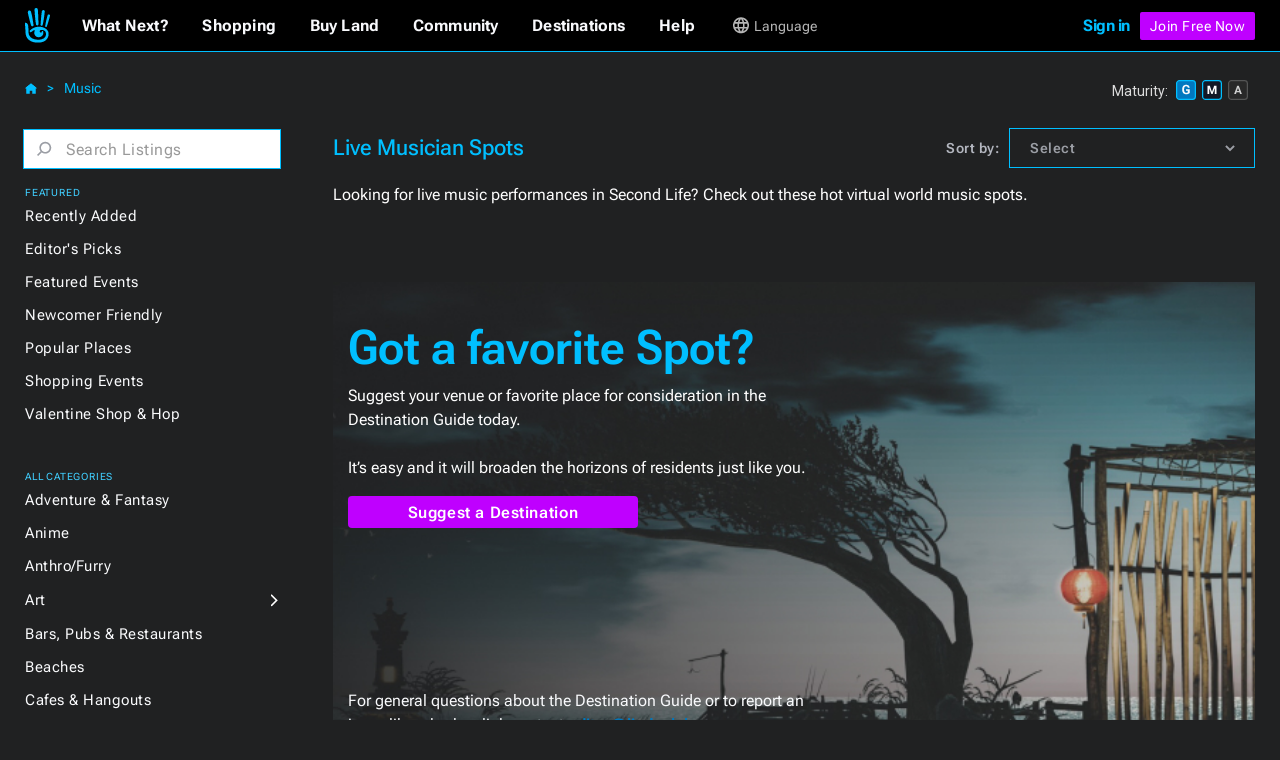

--- FILE ---
content_type: text/html
request_url: https://secondlife.com/destinations/music/livemusic?c=music&s=livemusic&lang=fr-FR
body_size: 35478
content:
<!DOCTYPE html><!-- Last Published: Mon Jan 12 2026 14:59:01 GMT+0000 (Coordinated Universal Time) --><html data-wf-domain="go.secondlife.com" data-wf-page="62a22879378518743de38d79" data-wf-site="60a83025d932b623a6a61ff8" lang="en" data-wf-collection="62a228793785189218e38de5" data-wf-item-slug="livemusic"><head><meta charset="utf-8"/><title>Live Musician Spots | Second Life Destinations</title><meta content="Looking for live music performances in Second Life? Check out these hot virtual world music spots." name="description"/><meta content="width=device-width, initial-scale=1" name="viewport"/><link href="https://cdn.prod.website-files.com/60a83025d932b623a6a61ff8/css/efvpchvd6oksctvkforq.shared.283b287ad.min.css" rel="stylesheet" type="text/css" integrity="sha384-KDsoetOoHnovthLorltp9dqf78SjoaMpcabbhSEan/zDdDzx3WvQzooNRYdD4nbB" crossorigin="anonymous"/><link href="https://fonts.googleapis.com" rel="preconnect"/><link href="https://fonts.gstatic.com" rel="preconnect" crossorigin="anonymous"/><script src="https://ajax.googleapis.com/ajax/libs/webfont/1.6.26/webfont.js" type="text/javascript"></script><script type="text/javascript">WebFont.load({  google: {    families: ["Roboto:100,100italic,300,300italic,regular,italic,500,500italic,700,700italic,900,900italic"]  }});</script><script type="text/javascript">!function(o,c){var n=c.documentElement,t=" w-mod-";n.className+=t+"js",("ontouchstart"in o||o.DocumentTouch&&c instanceof DocumentTouch)&&(n.className+=t+"touch")}(window,document);</script><link href="https://cdn.prod.website-files.com/60a83025d932b623a6a61ff8/6734e92510981908f2ebb70b_favicon-32.jpg" rel="shortcut icon" type="image/x-icon"/><link href="https://cdn.prod.website-files.com/60a83025d932b623a6a61ff8/6734e8f40b787053ae27d061_sl-favicon.jpg" rel="apple-touch-icon"/><script src="https://www.google.com/recaptcha/api.js" type="text/javascript"></script><script
  src="https://code.jquery.com/jquery-3.6.0.min.js"
  integrity="sha256-/xUj+3OJU5yExlq6GSYGSHk7tPXikynS7ogEvDej/m4="
  crossorigin="anonymous"></script>
<script type="text/javascript" src="https://cdn.weglot.com/weglot.min.js"></script>
<script>
  function getCookieByNameLocally(name) {
    const cookies = document.cookie.split(";");
    for (let cookie of cookies) {
      cookie = cookie.trim();
      if (cookie.startsWith(name + "=")) {
        return cookie.substring(name.length + 1);
      }
    }
    return null;
  }
  let _lang = getCookieByNameLocally("locale")
  let _wglang = localStorage.getItem("wglang")
  if (_lang) {
     _lang = _lang.substr(0, 2)
     if ("pt" == _lang) _lang = "br"
     if (_lang != _wglang) {
       localStorage.setItem("wglang", _lang)
     }
  }

  Weglot.initialize({api_key: 'wg_c173f3f31da553076d66c8424100a4633'},);
</script>
<script>(function(w,d,s,l,i){w[l]=w[l]||[];w[l].push({'gtm.start':new Date().getTime(),event:'gtm.js'});var f=d.getElementsByTagName(s)[0],j=d.createElement(s),dl=l!='dataLayer'?'&l='+l:'';j.async=true;j.src='https://radix.secondlife.com/gtm.js?id='+i+dl;f.parentNode.insertBefore(j,f);})(window,document,'script','dataLayer','GTM-MFW9KQS');</script>
<script id="jetboost-script" type="text/javascript"> window.JETBOOST_SITE_ID = "cl4786zgp00ot0uuzebqn2hgj"; (function(d) { var s = d.createElement("script"); s.src = "https://cdn.jetboost.io/jetboost.js"; s.async = 1; d.getElementsByTagName("head")[0].appendChild(s); })(document); </script>
<script>
var wf_SubstituteDomainMain = ''
var wf_SubstituteDomain = ''
function wf_setupLinks() {
        let domain = window.location.hostname
        if (domain.startsWith('www.')) {
          domain = domain.substring(4)
        }  
        let domain2 = '.' + domain
        if ("secondlife.com" != domain) {
            let parts = domain.split('.')
            if (parts.length == 3) domain2 = '.' + parts[1] + '.' + parts[2]
            if (parts.length > 3) domain2 = '.' + parts[1] + '.' + parts[2] +'.' + parts[3]

//	    $('a').each(function(i, item) {
//		      let href = $(item).attr("href")
//                if ( href.includes('.secondlife.com') ) {
//                   $(item).attr("href", href.replace('.secondlife.com', domain2))
//                }
//                href = $(item).attr("href")
//                if ( href.includes('secondlife.com') ) {
//                   $(item).attr("href", href.replace('secondlife.com', domain))
//                }
//    	    })
        }
        wf_SubstituteDomain = domain2
        window.wf_SubstituteDomain = domain2
        wf_SubstituteDomainMain = domain
        window.wf_SubstituteDomainMain = domain
}  
wf_setupLinks()
</script><style>
.dg-destination-description,
.dg-destination-description.lg.hero{
display: -webkit-box;
-webkit-line-clamp: 3;
-webkit-box-orient: vertical;
overflow: hidden;
text-overflow: ellipsis; }
</style>

<script>
//if (/^((?!chrome|android).)*safari/i.test(navigator.userAgent)) {
//	$('.dg2-search-filter-dropdown').css({ '-webkit-appearance': 'none', 'background': 'url("https://cdn.prod.website-files.com/60a83025d932b623a6a61ff8/63d9b3cf5611976bbaa17aa1_select-sort-dropdown.svg") no-repeat 101% 50%' });
//}
</script></head><body class="body"><header class="galactic-header dg2-header"><div data-w-id="19ead404-41b2-efb9-54bf-2851db0926b4" class="mobile-menu-exit"></div><nav class="dg-header-section"><div class="dg-header"><div class="dg2-header-nav"><a href="https://secondlife.com" class="w-inline-block"><img src="https://cdn.prod.website-files.com/60a83025d932b623a6a61ff8/6261e072ae1f97f77f9326b7_sl-hand.svg" loading="eager" width="12.5" alt="Second Life" class="dg-header-sl-logo"/></a><div data-hover="false" data-delay="0" class="dg-mobile-top-dropdown w-dropdown"><div class="dg-mobile-nav-dropdown w-dropdown-toggle"><div class="dg-header-text mobile">Destinations</div><img src="https://cdn.prod.website-files.com/60a83025d932b623a6a61ff8/637429b50e940808185f19dc_coolicon.svg" loading="lazy" alt="" class="dg-mobile-menu-top-chevron"/></div><nav class="dg-nav-mobile-dropdown-list w-dropdown-list"><div data-hover="false" data-delay="3" class="dg-header-dropdown next w-dropdown"><div class="dg-mobile-dropdown-link next w-dropdown-toggle"><div class="dg-header-text dropdown">What Next?</div><img src="https://cdn.prod.website-files.com/60a83025d932b623a6a61ff8/62ad225891d60f66788fe783_Dropdown%20Chevron.svg" loading="lazy" alt=""/></div><nav class="galactic-nav-dropdown w-dropdown-list"><a href="https://secondlife.com/my/whatnext/basics" target="_blank" class="galactic-dropdown-link w-dropdown-link">The Basics</a><a href="https://secondlife.com/my/whatnext/video-tutorials/" target="_blank" class="galactic-dropdown-link w-dropdown-link">Video Tutorials</a><a href="https://secondlife.com/my/support/quickstart" target="_blank" class="galactic-dropdown-link w-dropdown-link">Quick Start Guide</a></nav></div><a href="https://marketplace.secondlife.com/" class="dg-mobile-dropdown-link w-dropdown-link">Shopping</a><a href="https://land.secondlife.com/" class="dg-mobile-dropdown-link w-dropdown-link">Buy Land</a><a href="https://community.secondlife.com/" class="dg-mobile-dropdown-link w-dropdown-link">Community</a><a href="/destinations" class="dg-mobile-dropdown-link w-dropdown-link">Destinations</a><a href="#" class="dg-mobile-dropdown-link w-dropdown-link">Events</a><a href="https://support.secondlife.com/" class="dg-mobile-dropdown-link last w-dropdown-link">Help</a></nav></div><div class="desktop-menu-content"><div class="nav-bar-first-link-container"><div data-hover="true" data-delay="0" class="dg-header-dropdown w-dropdown"><div class="dg-header-dropdown-toggle w-dropdown-toggle"><div class="galactic-header-nav-text">What Next?</div></div><nav class="galactic-nav-dropdown w-dropdown-list"><a href="https://secondlife.com/my/whatnext" class="galactic-dropdown-link w-dropdown-link">The Basics</a><a href="https://secondlife.com/my/whatnext/video-tutorials" class="galactic-dropdown-link w-dropdown-link">Video Tutorials</a><a href="https://secondlife.com/community" class="galactic-dropdown-link w-dropdown-link">Create</a><a href="https://community.secondlife.com/knowledgebase/english/second-life-quickstart-r373/" class="galactic-dropdown-link w-dropdown-link">Quickstart</a><a href="/destinations" class="galactic-dropdown-link w-dropdown-link">Destinations</a><a href="https://maps.secondlife.com/" class="galactic-dropdown-link w-dropdown-link">World Map</a></nav></div><div data-hover="true" data-delay="0" class="dg-header-dropdown w-dropdown"><div class="dg-header-dropdown-toggle w-dropdown-toggle"><div class="galactic-header-nav-text">Shopping</div></div><nav class="galactic-nav-dropdown w-dropdown-list"><a href="https://marketplace.secondlife.com" class="galactic-dropdown-link w-dropdown-link">Marketplace</a><a href="https://marketplace.secondlife.com/favorites" class="galactic-dropdown-link w-dropdown-link">Favorites</a><a href="https://marketplace.secondlife.com/orders" class="galactic-dropdown-link w-dropdown-link">Purchases</a><a href="https://marketplace.secondlife.com/wishlist" class="galactic-dropdown-link w-dropdown-link">Wishlist</a><a href="https://secondlife.com/my/lindex/buy.php" class="galactic-dropdown-link w-dropdown-link">Buy Linden Dollars</a></nav></div><div data-hover="true" data-delay="0" class="dg-header-dropdown w-dropdown"><div class="dg-header-dropdown-toggle w-dropdown-toggle"><div class="galactic-header-nav-text">Buy Land</div></div><nav class="galactic-nav-dropdown w-dropdown-list"><a href="https://secondlife.com/land" class="galactic-dropdown-link w-dropdown-link">About Land</a><a href="https://land.secondlife.com/private-regions.php" class="galactic-dropdown-link w-dropdown-link">Undeveloped Land</a><a href="https://places.secondlife.com/auctions" class="galactic-dropdown-link w-dropdown-link">Auctions</a><a href="https://secondlife.com/land/rentals" class="galactic-dropdown-link w-dropdown-link">Land Rentals</a><a href="https://secondlife.com/land/private-pricing" class="galactic-dropdown-link w-dropdown-link">Private Region Pricing</a><a href="https://land.secondlife.com/lh-redirect.php" class="galactic-dropdown-link w-dropdown-link">My Linden Home</a></nav></div><div data-hover="true" data-delay="0" class="dg-header-dropdown w-dropdown"><div class="dg-header-dropdown-toggle w-dropdown-toggle"><div class="galactic-header-nav-text">Community</div></div><nav class="galactic-nav-dropdown w-dropdown-list"><a href="https://secondlife.com/my/community" class="galactic-dropdown-link w-dropdown-link">Community</a><a href="https://search.secondlife.com" class="galactic-dropdown-link w-dropdown-link">Search</a><a href="https://community.secondlife.com/blogs" class="galactic-dropdown-link w-dropdown-link">Blogs</a><a href="https://community.secondlife.com/forum" class="galactic-dropdown-link w-dropdown-link">Forums</a><a href="https://secondlife.com/my/community/events" class="galactic-dropdown-link w-dropdown-link">Events</a><a href="https://secondlife.com/my/community/groups" class="galactic-dropdown-link w-dropdown-link">Groups</a><a href="https://secondlife.com/my/community/classifieds" class="galactic-dropdown-link w-dropdown-link">Classifieds</a></nav></div><div data-hover="true" data-delay="0" class="dg-header-dropdown w-dropdown"><div class="dg-header-dropdown-toggle w-dropdown-toggle"><div class="galactic-header-nav-text">Destinations</div></div><nav class="galactic-nav-dropdown w-dropdown-list"><a href="https://secondlife.com/destinations" class="galactic-dropdown-link w-dropdown-link">All Destinations</a><a href="https://secondlife.com/destinations/editor" class="galactic-dropdown-link w-dropdown-link">Editors&#x27; Picks</a><a href="https://secondlife.com/destinations/new" class="galactic-dropdown-link w-dropdown-link">Recently Added</a><a href="https://secondlife.com/destinations/popular" class="galactic-dropdown-link w-dropdown-link">Popular Places</a></nav></div><div data-hover="true" data-delay="0" class="dg-header-dropdown w-dropdown"><div class="dg-header-dropdown-toggle w-dropdown-toggle"><div class="galactic-header-nav-text">Help</div></div><nav class="galactic-nav-dropdown w-dropdown-list"><a href="https://support.secondlife.com" class="galactic-dropdown-link w-dropdown-link">Support</a><a href="https://secondlife.com/support/downloads" class="galactic-dropdown-link w-dropdown-link">Downloads</a><a href="https://secondlife.com/system-requirements" class="galactic-dropdown-link w-dropdown-link">System Requirements</a><a href="https://accounts.secondlife.com/change_password" class="galactic-dropdown-link w-dropdown-link">Change Password</a><a href="https://community.secondlife.com/knowledgebase" class="galactic-dropdown-link w-dropdown-link">Knowledge Base</a><a href="https://wiki.secondlife.com/wiki/Bug_Tracker" class="galactic-dropdown-link w-dropdown-link">Issue Tracker</a><a href="https://community.secondlife.com/knowledgebase/english/how-to-report-a-bug-r224" class="galactic-dropdown-link w-dropdown-link">New Feature Suggestions</a><a href="https://community.secondlife.com/forums/forum/109-answers" class="galactic-dropdown-link w-dropdown-link">Second Life Answers</a><a href="https://lindenlab.freshdesk.com/support/home" class="galactic-dropdown-link w-dropdown-link">Support History</a></nav></div><div data-hover="true" data-delay="0" id="logged-out-lang-select" class="dg-header-dropdown language w-dropdown"><div class="dg-header-dropdown-toggle language w-dropdown-toggle"><div class="dg-language-toggle-container"><img src="https://cdn.prod.website-files.com/60a83025d932b623a6a61ff8/6261e06fc8ec2280c2a6d3c6_language-globe.svg" loading="eager" alt="" class="dg-language-icon"/><div id="lang-text-signed-out" class="dg-header-text-lang">Language</div></div></div><nav class="language-dropdown w-dropdown-list"><a href="#" id="en" class="language-dropdown-link w-dropdown-link">English</a><a href="#" id="es" class="language-dropdown-link w-dropdown-link">Español</a><a href="#" id="br" class="language-dropdown-link w-dropdown-link">Portugués</a><a href="#" id="fr" class="language-dropdown-link w-dropdown-link">Français</a><a href="#" id="de" class="language-dropdown-link w-dropdown-link">Deutsch</a><a href="#" id="it" class="language-dropdown-link w-dropdown-link">Italiano</a><a href="#" id="tr" class="language-dropdown-link w-dropdown-link">Türkçe</a><a href="#" id="ru" class="language-dropdown-link w-dropdown-link">Русский</a><a href="#" id="ja" class="language-dropdown-link w-dropdown-link">日本語</a></nav></div></div><div id="id-not-logged" class="signed-in-false"><div class="sign-in-content"><a id="log-in" href="https://id.secondlife.com/openid/login?return_to=https%3A%2F%2Fsecondlife.com%2Fdestinations" class="sign-in">Sign in</a><div class="join-b"><a href="https://join.secondlife.com" target="_blank" class="join-button w-button"><strong class="bold-text-no-shrink">Join Free Now</strong></a></div><div class="join-free-m"><a href="https://join.secondlife.com" target="_blank" class="join-button w-button"><strong class="bold-text-no-shrink">Join Free</strong></a></div></div></div><div id="id-logged" class="signed-in-true"><div class="logged-in-content"><div data-hover="true" data-delay="0" class="logged-in-dropdown w-dropdown"><div class="signed-in-dropdown-toggle w-dropdown-toggle"><a href="#" class="logged-in w-inline-block"><img src="https://cdn.prod.website-files.com/60a83025d932b623a6a61ff8/63cf1df65af0030d947801f3_loggedIn-Icon.svg" loading="eager" alt="" class="user-icon"/><div id="resident-name" class="username">Resident</div></a><img src="https://cdn.prod.website-files.com/60a83025d932b623a6a61ff8/63d022263bcdc12c15bb3350_res-dropdown.svg" loading="eager" alt="" class="resident-dropdown-icon"/></div><nav class="logged-in-dropdown-list w-dropdown-list"><div class="relative logged-in-dropdown"><a href="#" id="log-out" class="logged-in-dropdown-link w-dropdown-link">Log Out</a><div class="relative"><div data-hover="true" data-delay="0" id="logged-in-lang-select" class="dg-header-dropdown language logged-in w-dropdown"><div class="dg-header-dropdown-toggle lang-logged-in w-dropdown-toggle"><div class="dg-language-toggle-container"><img src="https://cdn.prod.website-files.com/60a83025d932b623a6a61ff8/6261e06fc8ec2280c2a6d3c6_language-globe.svg" loading="lazy" alt="" class="dg-language-icon"/><div id="lang-text-signed-in" class="dg-header-text language">Language</div></div></div><nav class="language-dropdown login w-dropdown-list"><div class="lang-dd-relative"><a href="#" id="en" class="language-dropdown-link logged-in w-dropdown-link">English</a><a href="#" id="es" class="language-dropdown-link logged-in w-dropdown-link">Español</a><a href="#" id="br" class="language-dropdown-link logged-in w-dropdown-link">Portugués</a><a href="#" id="fr" class="language-dropdown-link logged-in w-dropdown-link">Français</a><a href="#" id="de" class="language-dropdown-link logged-in w-dropdown-link">Deutsch</a><a href="#" id="it" class="language-dropdown-link logged-in w-dropdown-link">Italiano</a><a href="#" id="tr" class="language-dropdown-link logged-in w-dropdown-link">Türkçe</a><a href="#" id="ru" class="language-dropdown-link logged-in w-dropdown-link">Русский</a><a href="#" id="ja" class="language-dropdown-link logged-in w-dropdown-link">日本語</a></div></nav></div></div></div></nav></div></div></div></div><div class="html-embed-hidden w-embed w-script"><script>
//var localDomain = ""
//setTimeout(()=>{
//  localDomain = wf_SubstituteDomain
//}, 50)
//let statusLoggedIn = false
//let _translations = {
//    'logout': 'Logout',
//    'account': 'Account',
//};

//$(document).ready(function () {
//    loggedIn = document.getElementById('id-logged')
//    loggedNot = document.getElementById('id-not-logged')
//    loggedCustomer = document.getElementById('resident-name')
//});

//function updateLoginLink() {
//    domain = window.location.hostname
//    if (domain.startsWith('www.')) {
//        domain = domain.substring(4)
//    }
//    if ("secondlife.com" != domain) {
//        let links = document.getElementsByTagName('a')
//        let hrefs = Array.prototype.slice.call(links);
//        hrefs.map((a) => {
//            href = a.getAttribute('href')
//            if (href.includes('secondlife.com')) {
//                a.setAttribute("href", href.replace('secondlife.com', domain))
//            }
//        })
//    }
//    localDomain = domain
//    if (localDomain == 'secondlife.mitra.secondlife.io') {
//        localDomain = 'mitra.secondlife.io'
//    }
//    let menuLogin = document.querySelector('#log-out')
//    if (menuLogin) {
//        $('#log-in').attr('href', 'https://partnerportal.' + localDomain + '/api/login?return_to=' + window.location);
//    }

//    let menuLogoutLink = document.querySelector("#id-not-logged")
//    if (menuLogoutLink) {
//        $('#log-out').attr('href', 'https://partnerportal.' + localDomain + '/api/logout?return_to=' + window.location);
//    }
//}

//function checkLoggedIn() {
//    let url = 'https://partnerportal.' + localDomain + '/api/info'
//    fetch(url, { credentials: "include" })
//        .then(response => response.json())
//        .then(json => {
//            statusLoggedIn = json.success == true
//            if (!statusLoggedIn) {
//                statusLoggedIn = false
//                menuLoggedOut()
//            } else {
//                statusLoggedIn = true
//                loggedCustomer.textContent = json.display_name
//                menuLoggedIn()
//            }
//        })
//}

//function menuLoggedOut() {
//    $('#id-logged').animate(({ opacity: 0 }, 500), function() {
//        $('#id-logged').hide();
//    	$('#id-not-logged').show().animate({ opacity: 1 }, 500);
//    });
//    $('#logged-out-lang-select').css({'margin-top':'0'}).animate({ opacity: 1 }, 500);
//}

//function menuLoggedIn() {
//    $('#id-not-logged').animate(({ opacity: 0 }, 500), function() {
//        $('#id-not-logged').hide();
//    	$('#id-logged').show().animate({ opacity: 1 }, 500);
//    });
//    $('#logged-out-lang-select').css({'margin-top':'-125'}).animate({ opacity: 0 }, 500);
//}

//function onLoadCheck() {
//    updateLoginLink()
//    checkLoggedIn()
//}

//document.addEventListener("DOMContentLoaded", function (event) {
//    onLoadCheck();
//})

$(document).ready(function () {
    setTimeout(function(){
     $('#log-in').attr('href', 'https://partnerportal' + wf_SubstituteDomain + '/api/login?return_to=' + window.location);
     $('#log-out').attr('href', 'https://partnerportal' + wf_SubstituteDomain + '/api/logout?return_to=' + window.location);
    }, 100)
});

(function(window) {

  function wf_handleSlppCustomerInfoNotification(e) {
    loggedCustomer = document.getElementById('resident-name')
    loggedCustomer.textContent = e.detail.display_name

    $('#id-not-logged').animate(({ opacity: 0 }, 500), function() {
      $('#id-not-logged').hide();
    	$('#id-logged').show().animate({ opacity: 1 }, 500);
    });
    $('#logged-out-lang-select').css({'margin-top':'-125'}).animate({ opacity: 0 }, 500);
  }

  function wf_handleSlppCustomerInfoAbsentNotification(e) {
  
    $('#id-logged').animate(({ opacity: 0 }, 500), function() {
        $('#id-logged').hide();
      	$('#id-not-logged').show().animate({ opacity: 1 }, 500);
    });
    $('#logged-out-lang-select').css({'margin-top':'0'}).animate({ opacity: 1 }, 500);
  }

window.addEventListener('SLPP_CUSTOMER_INFO', wf_handleSlppCustomerInfoNotification);
window.addEventListener('SLPP_CUSTOMER_INFO_ABSENT', wf_handleSlppCustomerInfoAbsentNotification);
  
}(window))
</script></div></div><div class="html-embed-hidden w-embed w-script"><script>
var elms = document.getElementsByClassName('language-dropdown-link')
for (var i = 0; i < elms.length; i++) {
  if (elms[i].getAttribute("id")) {
    var lang_select = elms[i].getAttribute("id")
    elms[i].setAttribute('onclick', 'langClick( " ' + String(lang_select) + ' " ); langHeaderText(localStorage.getItem("wglang"))');
  }
}
function langClick(clicked_id) {
  Weglot.switchTo(clicked_id.replace(/\s/g, ''));
}

$('.w-nav-menu').on('click', 'a', function () {
  if ($('.w--open').length === 1) { // detect whether menu is open in mobile view
    $('.w-nav-button').triggerHandler('tap');
  }
});

function langHeaderText(langCode) {
  if (localStorage.getItem("wglang") == 'en') {
    $("*[id^='lang-text-signed-']").text('English')
  } else if (langCode == 'es') {
    $("*[id^='lang-text-signed-']").text('Español')
  }
  else if (langCode == 'br') {
    $("*[id^='lang-text-signed-']").text('Portugués')
  }
  else if (langCode == 'fr') {
    $("*[id^='lang-text-signed-']").text('Français')
  }
  else if (langCode == 'de') {
    $("*[id^='lang-text-signed-']").text('Deutsch')
  }
  else if (langCode == 'it') {
    $("*[id^='lang-text-signed-']").text('Italiano')
  }
  else if (langCode == 'tr') {
    $("*[id^='lang-text-signed-']").text('Türkçe')
  }
  else if (langCode == 'ru') {
    $("*[id^='lang-text-signed-']").text('Русский')
  }
  else if (langCode == 'ja') {
    $("*[id^='lang-text-signed-']").text('日本語')
  }
}

if (window.matchMedia('(max-width: 478px)').matches) {
  $('#lang-text-signed-out').remove()
} else {
  langHeaderText(localStorage.getItem("wglang"))
}
</script></div></div></nav></header><div class="dg2-bga"></div><div class="dg2-section"><div class="dg2-container w-container"><div class="dg2-content-div"><div class="dg2-left-menu-div"><h1 class="dg2-page-title-h1 hide">Destinations</h1><div class="dg2-breadcrumb-container"><div class="w-dyn-list"><div role="list" class="w-dyn-items"><div role="listitem" class="subcat-parent-collection-item w-dyn-item"><div class="dg2-breadcrumb-chevron">&gt;</div><a href="/destinations/music" class="dg2-breadcrumb-link">Music</a></div></div></div><a href="/destinations" class="link-block-2 w-inline-block"><img src="https://cdn.prod.website-files.com/60a83025d932b623a6a61ff8/63e55260d12c2f21f516af35_home-icon.svg" loading="eager" alt=""/></a></div><div class="menu-operator"><div class="category-menu-open"><img src="https://cdn.prod.website-files.com/60a83025d932b623a6a61ff8/63d0306a9339674d69f296cf_hmbgr-sl-blue-light.svg" loading="eager" alt="Open Left Category Menu" class="hamburger-icon"/></div><div class="category-menu-close"><img src="https://cdn.prod.website-files.com/60a83025d932b623a6a61ff8/629d8a1015e065e3b6e12bd8_close-icon.svg" loading="eager" alt="Close Left Category Menu" class="hamburger-icon"/></div></div><div class="left-category-menu"><div class="dg-search-form-block w-form"><form id="email-form" name="wf-form-" data-name="Destinations Search Form" action="/destinations/search" method="get" class="search-form" data-wf-page-id="62a22879378518743de38d79" data-wf-element-id="a3cd5098-3e2f-7206-a7f3-ecfaf27fafaa"><div class="dg2-search-div"><img width="16" alt="" src="https://cdn.prod.website-files.com/60a83025d932b623a6a61ff8/63a23773eb05c48adfa59b86_dg_search_icon.svg" loading="lazy" class="dg2-search-icon"/><input class="dg2-search-input w-input" maxlength="256" name="search" data-name="search" placeholder="Search Listings" type="text" id="search" required=""/><img width="16" alt="" src="https://cdn.prod.website-files.com/60a83025d932b623a6a61ff8/63dd9c6dc757d1faeba38cdc_control.svg" loading="lazy" class="dg2-search-close"/></div><input type="submit" data-wait="Please wait..." class="submit-button-hidden jetboost-list-search-input-oxm3 w-button" value="Submit"/></form><div class="dg2-search-success w-form-done"></div><div class="dg2-search-error w-form-fail"></div></div><div class="div-block-98"><div class="dg2-dropdown-oveline">Featured</div><div class="dg2-link-div"><a href="/destinations/new" class="dg2-left-menu-link">Recently Added</a></div><div class="dg2-link-div"><a href="/destinations/editor" class="dg2-left-menu-link">Editor&#x27;s Picks</a></div><div class="dg2-link-div"><a href="/destinations/events" class="dg2-left-menu-link">Featured Events</a></div><div class="dg2-link-div"><a href="/destinations/howto/newbie" class="dg2-left-menu-link">Newcomer Friendly</a></div><div class="dg2-link-div"><a href="/destinations/popular" class="dg2-left-menu-link">Popular Places</a></div><div class="dg2-link-div"><a href="/destinations/shopping-events" class="dg2-left-menu-link">Shopping Events</a></div><div class="dg2-link-div"><a href="/destinations/shop-hop" class="dg2-left-menu-link">Valentine Shop &amp; Hop</a></div><div class="dg2-dropdown-oveline all-categories">All Categories</div><div class="dg2-link-div"><a href="/destinations/adventure" class="dg2-left-menu-link">Adventure &amp; Fantasy</a></div><div class="dg2-link-div"><a href="/destinations/anime" class="dg2-left-menu-link">Anime</a></div><div class="dg2-link-div"><a href="/destinations/furry" class="dg2-left-menu-link">Anthro/Furry</a></div><div class="dg2-link-div"><div data-hover="false" data-delay="0" class="dg2-left-menu-dropdown w-dropdown"><div class="dg2-left-menu-dropdown-toggle w-dropdown-toggle"><div class="dg2-left-menu-link-div"><a href="/destinations/art" class="dg2-left-menu-link">Art</a></div><img src="https://cdn.prod.website-files.com/60a83025d932b623a6a61ff8/63a34945a162c11ae018d3c7_dg-cat-icon.svg" loading="lazy" alt="Subcategory Dropdown" class="dg2-left-menu-icon"/></div><nav class="dg2-dropdown-subcat-list w-dropdown-list"><a href="/destinations/art/exhibits-installations" class="dg2-left-menu-subcat-link">Exhibits &amp; Installations</a><a href="/destinations/art/galleries" class="dg2-left-menu-subcat-link">Galleries</a><a href="/destinations/art/photostudios" class="dg2-left-menu-subcat-link">Photo Studios</a><a href="/destinations/art/theaters" class="dg2-left-menu-subcat-link">Theaters &amp; Performances</a></nav></div></div><div class="dg2-link-div"><a href="/destinations/bars" class="dg2-left-menu-link">Bars, Pubs &amp; Restaurants</a></div><div class="dg2-link-div"><a href="/destinations/beaches" class="dg2-left-menu-link">Beaches</a></div><div class="dg2-link-div"><a href="/destinations/cafes" class="dg2-left-menu-link">Cafes &amp; Hangouts</a></div><div class="dg2-link-div"><a href="/destinations/castles" class="dg2-left-menu-link">Castles &amp; Ruins</a></div><div class="dg2-link-div"><a href="/destinations/combat" class="dg2-left-menu-link">Combat</a></div><div class="dg2-link-div"><a href="/destinations/discussions" class="dg2-left-menu-link">Discussions &amp; Communities</a></div><div class="dg2-link-div"><div data-hover="false" data-delay="0" class="dg2-left-menu-dropdown w-dropdown"><div class="dg2-left-menu-dropdown-toggle w-dropdown-toggle"><div class="dg2-left-menu-link-div"><a href="/destinations/learning" class="dg2-left-menu-link">Education</a></div><img src="https://cdn.prod.website-files.com/60a83025d932b623a6a61ff8/63a34945a162c11ae018d3c7_dg-cat-icon.svg" loading="lazy" alt="" class="dg2-left-menu-icon"/></div><nav class="dg2-dropdown-subcat-list w-dropdown-list"><a href="/destinations/learning/learningexperiences" class="dg2-left-menu-subcat-link">Learning Experiences</a><a href="/destinations/learning/museums" class="dg2-left-menu-subcat-link">Museums</a><a href="/destinations/learning/nonprofits" class="dg2-left-menu-subcat-link">Nonprofits</a><a href="/destinations/learning/universities" class="dg2-left-menu-subcat-link">Universities</a></nav></div></div><div class="dg2-link-div"><div data-hover="false" data-delay="0" class="dg2-left-menu-dropdown w-dropdown"><div class="dg2-left-menu-dropdown-toggle w-dropdown-toggle"><div class="dg2-left-menu-link-div"><a href="/destinations/fashion" class="dg2-left-menu-link">Fashion &amp; Style<br/></a></div><img src="https://cdn.prod.website-files.com/60a83025d932b623a6a61ff8/63a34945a162c11ae018d3c7_dg-cat-icon.svg" loading="lazy" alt="" class="dg2-left-menu-icon"/></div><nav class="dg2-dropdown-subcat-list w-dropdown-list"><a href="/destinations/fashion/animations" class="dg2-left-menu-subcat-link">Animations</a><a href="/destinations/fashion/clothing" class="dg2-left-menu-subcat-link">Clothing</a><a href="/destinations/fashion/gadgets" class="dg2-left-menu-subcat-link">Gadgets</a><a href="/destinations/fashion/hair" class="dg2-left-menu-subcat-link">Hair</a><a href="/destinations/fashion/jewelry" class="dg2-left-menu-subcat-link">Jewelry</a><a href="/destinations/fashion/mesh" class="dg2-left-menu-subcat-link">Mesh Bodies &amp; Heads</a><a href="/destinations/fashion/shoes" class="dg2-left-menu-subcat-link">Shoes</a><a href="/destinations/fashion/skins" class="dg2-left-menu-subcat-link">Skins &amp; Shapes</a><a href="/destinations/fashion/tattoos" class="dg2-left-menu-subcat-link">Tattoos &amp; Accessories</a></nav></div></div><div class="dg2-link-div"><div data-hover="false" data-delay="0" class="dg2-left-menu-dropdown w-dropdown"><div class="dg2-left-menu-dropdown-toggle w-dropdown-toggle"><div class="dg2-left-menu-link-div"><a href="/destinations/games" class="dg2-left-menu-link">Games<br/></a></div><img src="https://cdn.prod.website-files.com/60a83025d932b623a6a61ff8/63a34945a162c11ae018d3c7_dg-cat-icon.svg" loading="lazy" alt="" class="dg2-left-menu-icon"/></div><nav class="dg2-dropdown-subcat-list w-dropdown-list"><a href="/destinations/games/generalgames" class="dg2-left-menu-subcat-link">General Games</a><a href="/destinations/games/madpea" class="dg2-left-menu-subcat-link">MadPea</a><a href="/destinations/games/rpggames" class="dg2-left-menu-subcat-link">RPG Games</a><a href="/destinations/games/skillgaming" class="dg2-left-menu-subcat-link">Skill Gaming Regions</a></nav></div></div><div class="dg2-link-div"><a href="/destinations/haunted" class="dg2-left-menu-link">Haunted<br/></a></div><div class="dg2-link-div"><div data-hover="false" data-delay="0" class="dg2-left-menu-dropdown w-dropdown"><div class="dg2-left-menu-dropdown-toggle w-dropdown-toggle"><div class="dg2-left-menu-link-div"><a href="/destinations/howto" class="dg2-left-menu-link">Help &amp; How To<br/></a></div><img src="https://cdn.prod.website-files.com/60a83025d932b623a6a61ff8/63a34945a162c11ae018d3c7_dg-cat-icon.svg" loading="lazy" alt="" class="dg2-left-menu-icon"/></div><nav class="dg2-dropdown-subcat-list w-dropdown-list"><a href="/destinations/howto/creator" class="dg2-left-menu-subcat-link">Creator Resources</a><a href="/destinations/howto/freebies" class="dg2-left-menu-subcat-link">Freebie Spots</a><a href="/destinations/howto/newbie" class="dg2-left-menu-subcat-link">Newcomer Friendly Spots</a><a href="/destinations/howto/sandbox" class="dg2-left-menu-subcat-link">Sandboxes</a></nav></div></div><div class="dg2-link-div"><div data-hover="false" data-delay="0" class="dg2-left-menu-dropdown w-dropdown"><div class="dg2-left-menu-dropdown-toggle w-dropdown-toggle"><div class="dg2-left-menu-link-div"><a href="/destinations/home" class="dg2-left-menu-link">Home &amp; Garden<br/></a></div><img src="https://cdn.prod.website-files.com/60a83025d932b623a6a61ff8/63a34945a162c11ae018d3c7_dg-cat-icon.svg" loading="lazy" alt="" class="dg2-left-menu-icon"/></div><nav class="dg2-dropdown-subcat-list w-dropdown-list"><a href="/destinations/home/furnishings" class="dg2-left-menu-subcat-link">Furnishings &amp; Decor</a><a href="/destinations/home/gardens" class="dg2-left-menu-subcat-link">Gardens &amp; Landscaping</a><a href="/destinations/home/homes" class="dg2-left-menu-subcat-link">Homes &amp; Buildings</a></nav></div></div><div class="dg2-link-div"><div data-hover="false" data-delay="0" class="dg2-left-menu-dropdown w-dropdown"><div class="dg2-left-menu-dropdown-toggle w-dropdown-toggle"><div class="dg2-left-menu-link-div"><a href="/destinations/international" class="dg2-left-menu-link">International<br/></a></div><img src="https://cdn.prod.website-files.com/60a83025d932b623a6a61ff8/63a34945a162c11ae018d3c7_dg-cat-icon.svg" loading="lazy" alt="" class="dg2-left-menu-icon"/></div><nav class="dg2-dropdown-subcat-list w-dropdown-list"><a href="/destinations/international/arabic" class="dg2-left-menu-subcat-link">Arabic</a><a href="/destinations/international/french" class="dg2-left-menu-subcat-link">French</a><a href="/destinations/international/german" class="dg2-left-menu-subcat-link">German</a><a href="/destinations/international/italian" class="dg2-left-menu-subcat-link">Italian</a><a href="/destinations/international/japanese" class="dg2-left-menu-subcat-link">Japanese</a><a href="/destinations/international/portuguese" class="dg2-left-menu-subcat-link">Portuguese</a><a href="/destinations/international/spanish" class="dg2-left-menu-subcat-link">Spanish</a><a href="/destinations/international/otherlanguages" class="dg2-left-menu-subcat-link">Other Languages</a></nav></div></div><div class="dg2-link-div"><a href="/destinations/land" class="dg2-left-menu-link">Land &amp; Estates<br/></a></div><div class="dg2-link-div"><a href="/destinations/gay" class="dg2-left-menu-link">LGBTQ+ Friendly<br/></a></div><div class="dg2-link-div"><a href="/destinations/realms" class="dg2-left-menu-link">Linden Destinations<br/></a></div><div class="dg2-link-div"><a href="/destinations/media" class="dg2-left-menu-link">Media, Movies &amp; TV<br/></a></div><div class="dg2-link-div"><a href="/destinations/memorial" class="dg2-left-menu-link">Memorials<br/></a></div><div class="dg2-link-div"><a href="https://secondlife.com/destinations/mobile" class="dg2-left-menu-link">Mobile Friendly<br/></a></div><div class="dg2-link-div"><div data-hover="false" data-delay="0" class="dg2-left-menu-dropdown w-dropdown"><div class="dg2-left-menu-dropdown-toggle w-dropdown-toggle"><div class="dg2-left-menu-link-div"><a href="/destinations/music" class="dg2-left-menu-link">Music<br/></a></div><img src="https://cdn.prod.website-files.com/60a83025d932b623a6a61ff8/63a34945a162c11ae018d3c7_dg-cat-icon.svg" loading="lazy" alt="" class="dg2-left-menu-icon"/></div><nav class="dg2-dropdown-subcat-list w-dropdown-list"><a href="/destinations/music/cabarets" class="dg2-left-menu-subcat-link">Burlesques &amp; Cabaret</a><a href="/destinations/music/countryfolk" class="dg2-left-menu-subcat-link">Country &amp; Folk</a><a href="/destinations/music/duranduran" class="dg2-left-menu-subcat-link">Duran Duran</a><a href="/destinations/music/electronicdance" class="dg2-left-menu-subcat-link">Electronic &amp; Dance</a><a href="/destinations/music/hiphopsoulreggae" class="dg2-left-menu-subcat-link">Hip-Hop, R&amp;B, Reggae &amp; Salsa</a><a href="/destinations/music/indiealternative" class="dg2-left-menu-subcat-link">Indie &amp; Alternative</a><a href="/destinations/music/jazzblues" class="dg2-left-menu-subcat-link">Jazz &amp; Blues</a><a href="/destinations/music/djs" class="dg2-left-menu-subcat-link">Live DJ Spots</a><a href="/destinations/music/livemusic" class="dg2-left-menu-subcat-link">Live Musician Spots</a><a href="/destinations/music/popmusic" class="dg2-left-menu-subcat-link">Pop Music</a><a href="/destinations/music/rockmetal" class="dg2-left-menu-subcat-link">Rock &amp; Metal</a></nav></div></div><div class="dg2-link-div"><a href="/destinations/nature" class="dg2-left-menu-link">Nature &amp; Parks<br/></a></div><div class="dg2-link-div"><a href="/destinations/pets" class="dg2-left-menu-link">Pets &amp; Animals<br/></a></div><div class="dg2-link-div"><a href="/destinations/photospots" class="dg2-left-menu-link">Photogenic Spots<br/></a></div><div class="dg2-link-div"><div data-hover="false" data-delay="0" class="dg2-left-menu-dropdown w-dropdown"><div class="dg2-left-menu-dropdown-toggle w-dropdown-toggle"><div class="dg2-left-menu-link-div"><a href="/destinations/premium" class="dg2-left-menu-link">Premium<br/></a></div><img src="https://cdn.prod.website-files.com/60a83025d932b623a6a61ff8/63a34945a162c11ae018d3c7_dg-cat-icon.svg" loading="lazy" alt="" class="dg2-left-menu-icon"/></div><nav class="dg2-dropdown-subcat-list w-dropdown-list"><a href="/destinations/premium/flightzones" class="dg2-left-menu-subcat-link">Premium Flight Zones</a><a href="/destinations/premium/gifts" class="dg2-left-menu-subcat-link">Premium Gifts</a><a href="/destinations/premium/racersgulch" class="dg2-left-menu-subcat-link">Racer&#x27;s Gulch</a><a href="/destinations/premium/sandboxes" class="dg2-left-menu-subcat-link">Premium Sandboxes</a></nav></div></div><div class="dg2-link-div"><a href="/destinations/real" class="dg2-left-menu-link">Real Life<br/></a></div><div class="dg2-link-div"><a href="/destinations/ridesmazes" class="dg2-left-menu-link">Rides &amp; Mazes<br/></a></div><div class="dg2-link-div"><div data-hover="false" data-delay="0" class="dg2-left-menu-dropdown w-dropdown"><div class="dg2-left-menu-dropdown-toggle special w-dropdown-toggle"><div class="dg2-left-menu-link-div"><a href="/destinations/roleplay" class="dg2-left-menu-link">Role-playing Communities<br/></a></div><img src="https://cdn.prod.website-files.com/60a83025d932b623a6a61ff8/63a34945a162c11ae018d3c7_dg-cat-icon.svg" loading="lazy" alt="" class="dg2-left-menu-icon"/></div><nav class="dg2-dropdown-subcat-list w-dropdown-list"><a href="/destinations/roleplay/fantasy" class="dg2-left-menu-subcat-link">Fantasy</a><a href="/destinations/roleplay/historical" class="dg2-left-menu-subcat-link">Historical</a><a href="/destinations/roleplay/family" class="dg2-left-menu-subcat-link">Family</a><a href="/destinations/roleplay/medieval" class="dg2-left-menu-subcat-link">Medieval</a><a href="/destinations/roleplay/pirate" class="dg2-left-menu-subcat-link">Pirates</a><a href="/destinations/roleplay/scifi" class="dg2-left-menu-subcat-link">Sci-fi</a><a href="/destinations/roleplay/steampunk" class="dg2-left-menu-subcat-link">Steampunk</a><a href="/destinations/roleplay/supernatural" class="dg2-left-menu-subcat-link">Supernatural</a><a href="/destinations/roleplay/urbannoir" class="dg2-left-menu-subcat-link">Urban/Noir</a></nav></div></div><div class="dg2-link-div"><div data-hover="false" data-delay="0" class="dg2-left-menu-dropdown w-dropdown"><div class="dg2-left-menu-dropdown-toggle w-dropdown-toggle"><div class="dg2-left-menu-link-div"><a href="/destinations/romance" class="dg2-left-menu-link">Romance<br/></a></div><img src="https://cdn.prod.website-files.com/60a83025d932b623a6a61ff8/63a34945a162c11ae018d3c7_dg-cat-icon.svg" loading="lazy" alt="" class="dg2-left-menu-icon"/></div><nav class="dg2-dropdown-subcat-list w-dropdown-list"><a href="/destinations/romance/romance-spots" class="dg2-left-menu-subcat-link">Romantic Spots</a><a href="/destinations/romance/wedding" class="dg2-left-menu-subcat-link">Wedding</a></nav></div></div><div class="dg2-link-div"><a href="/destinations/science" class="dg2-left-menu-link">Science &amp; Technology<br/></a></div><div class="dg2-link-div"><a href="/destinations/origins" class="dg2-left-menu-link">Second Life Origins<br/></a></div><div class="dg2-link-div"><a href="/destinations/demos" class="dg2-left-menu-link">Second Life Venue Demos<br/></a></div><div class="dg2-link-div"><a href="/destinations/awareness" class="dg2-left-menu-link">Social Awareness<br/></a></div><div class="dg2-link-div"><a href="/destinations/belief" class="dg2-left-menu-link">Spirituality &amp; Belief<br/></a></div><div class="dg2-link-div"><div data-hover="false" data-delay="0" class="dg2-left-menu-dropdown w-dropdown"><div class="dg2-left-menu-dropdown-toggle special w-dropdown-toggle"><div class="dg2-left-menu-link-div"><a href="/destinations/sports" class="dg2-left-menu-link">Sports &amp; Hobbies<br/></a></div><img src="https://cdn.prod.website-files.com/60a83025d932b623a6a61ff8/63a34945a162c11ae018d3c7_dg-cat-icon.svg" loading="lazy" alt="" class="dg2-left-menu-icon"/></div><nav class="dg2-dropdown-subcat-list w-dropdown-list"><a href="/destinations/sports/airplanes" class="dg2-left-menu-subcat-link">Airplanes</a><a href="/destinations/sports/ballsports" class="dg2-left-menu-subcat-link">Ball Sports</a><a href="/destinations/sports/contactsports" class="dg2-left-menu-subcat-link">Contact Sports</a><a href="/destinations/sports/bikers" class="dg2-left-menu-subcat-link">Motorcycles &amp; Biker Clubs</a><a href="/destinations/sports/racing" class="dg2-left-menu-subcat-link">Racing</a><a href="/destinations/sports/sailing" class="dg2-left-menu-subcat-link">Sailing &amp; Boating</a><a href="/destinations/sports/surfing" class="dg2-left-menu-subcat-link">Surfing</a><a href="/destinations/sports/trains" class="dg2-left-menu-subcat-link">Trains</a></nav></div></div><div class="dg2-link-div"><a href="/destinations/strange" class="dg2-left-menu-link">Strange &amp; Mysterious<br/></a></div><div class="dg2-link-div"><a href="/destinations/underwater" class="dg2-left-menu-link">Underwater<br/></a></div><div class="dg2-link-div"><a href="/destinations/vacation_spots" class="dg2-left-menu-link">Vacation Spots<br/></a></div><div class="dg2-link-div"><a href="/destinations/chat" class="dg2-left-menu-link">Voice Chat Hot Spots</a></div><div class="dg2-link-div"><a href="/destinations/winter" class="dg2-left-menu-link">Winter Attractions<br/></a></div><div class="dg2-link-div"><div data-hover="false" data-delay="0" class="dg2-left-menu-dropdown adult w-dropdown"><div class="dg2-left-menu-dropdown-toggle w-dropdown-toggle"><div class="dg2-left-menu-link-div"><a href="/destinations/adult" class="dg2-left-menu-link">Adults Only<br/></a></div><img src="https://cdn.prod.website-files.com/60a83025d932b623a6a61ff8/63a34945a162c11ae018d3c7_dg-cat-icon.svg" loading="lazy" alt="" class="dg2-left-menu-icon"/></div><nav class="dg2-dropdown-subcat-list w-dropdown-list"><a href="/destinations/adult/adult-arts" class="dg2-left-menu-subcat-link">Adult Arts &amp; Culture</a><a href="/destinations/adult/adultbeaches" class="dg2-left-menu-subcat-link">Adult Beaches</a><a href="/destinations/adult/clubs" class="dg2-left-menu-subcat-link">Adult Clubs &amp; Entertainment</a><a href="/destinations/adult/fashions" class="dg2-left-menu-subcat-link">Adult Fashion &amp; Commerce</a><a href="/destinations/adult/newcomer" class="dg2-left-menu-subcat-link">Adult Newcomer Friendly</a><a href="/destinations/adult/roleplaying" class="dg2-left-menu-subcat-link">Adult Role-Playing Areas</a></nav></div></div></div></div></div><div class="dg2-right-content-div"><div class="left-menu-cover left"></div><div class="right-menu-cover"></div><div class="dg2-h1-maturity"><div class="maturity-form-block w-form"><form method="get" name="wf-form-" data-name="" id="email-form" data-wf-page-id="62a22879378518743de38d79" data-wf-element-id="68d44ec0-5598-e7d3-b3d1-b587a56ec520"><input type="submit" data-wait="Please wait..." class="submit-button-hidden jetboost-list-search-input-oxm3 w-button" value="Submit"/><div class="maturity-multi-select-container"><div class="maturity-text-block">Maturity:</div><div class="dg2-mat-tip"><div id="adult-tip" class="mat-reting-tip">Adult</div><div id="moderate-tip" class="mat-reting-tip">Moderate</div><div id="general-tip" class="mat-reting-tip">General</div><div class="html-embed-hidden w-embed w-script"><script>
$(document).ready(function () {
$('.general').on('mouseover', function () {
    $('#general-tip, .dg2-mat-tip').show();
});
$('.general').on('mouseout', function () {
    $('#general-tip, .dg2-mat-tip').hide();
});

$('.moderate').on('mouseover', function () {
    $('#moderate-tip, .dg2-mat-tip').show();
});
$('.moderate').on('mouseout', function () {
    $('#moderate-tip, .dg2-mat-tip').hide();
});

$('.adult').on('mouseover', function () {
    $('#adult-tip, .dg2-mat-tip').show();
});
$('.adult').on('mouseout', function () {
    $('#adult-tip, .dg2-mat-tip').hide();
});
}); 
</script></div></div><div class="dg2-maturity-selection jetboost-filter-67jj"><label class="w-checkbox maturity-checkbox-div"><input id="general-checkbox-2" type="checkbox" name="general-checkbox-2" data-name="General Checkbox 2" class="w-checkbox-input maturity-checkbox general"/><img src="https://cdn.prod.website-files.com/60a83025d932b623a6a61ff8/62b4a7d1047b99fc8c02ea35_card-general-badge.svg" loading="eager" alt="" class="maturity-icon-checkbox-inactive general"/><img src="https://cdn.prod.website-files.com/60a83025d932b623a6a61ff8/6275592a30096d186eea11dc_maturity-general-icon.svg" loading="eager" alt="" class="maturity-icon-checkbox-active general"/><span class="maturity-checkbox-label w-form-label" for="general-checkbox-2">General</span></label><label class="w-checkbox maturity-checkbox-div"><input type="checkbox" name="moderate-checkbox-2" id="moderate-checkbox-2" data-name="Moderate Checkbox 2" class="w-checkbox-input maturity-checkbox moderate"/><img src="https://cdn.prod.website-files.com/60a83025d932b623a6a61ff8/62b4a7d2a5f84d725ab9377a_card-moderate-badge.svg" loading="eager" alt="" class="maturity-icon-checkbox-inactive moderate"/><img src="https://cdn.prod.website-files.com/60a83025d932b623a6a61ff8/6275592a0b46e8824718bf5b_maturity-moderate-icon.svg" loading="eager" alt="" class="maturity-icon-checkbox-active moderate"/><span class="maturity-checkbox-label w-form-label" for="moderate-checkbox-2">Moderate</span></label><label class="w-checkbox maturity-checkbox-div last"><input type="checkbox" name="adult-checkbox-2" id="adult-checkbox-2" data-name="Adult Checkbox 2" class="w-checkbox-input maturity-checkbox adult"/><img src="https://cdn.prod.website-files.com/60a83025d932b623a6a61ff8/6275592a30096d7068ea11db_maturity-adult-icon.svg" loading="eager" alt="" id="adult" class="maturity-icon-checkbox-active adult"/><img src="https://cdn.prod.website-files.com/60a83025d932b623a6a61ff8/62b4a7d20ddd644693abcee8_card-adult-badge.svg" loading="eager" alt="" class="maturity-icon-checkbox-inactive adult"/><span class="maturity-checkbox-label w-form-label" for="adult-checkbox-2">Adult</span></label></div></div></form><div class="w-form-done"></div><div class="w-form-fail"></div></div></div><div class="dg2-search-results-header-div"><div class="search-querying"><div id="searching">Live Musician Spots</div></div><div class="dg2-sort"><div class="no-wrap-text-block">Sort by:</div><div class="dg-filter-form-block w-form"><form id="email-form" name="wf-form-" data-name="Destinations Search Form" method="get" class="filter-form" data-wf-page-id="62a22879378518743de38d79" data-wf-element-id="b900b9f7-093e-dc56-ac77-d32fcc024ca3"><div class="dg2-filter-div"><select id="field" name="field" data-name="Field" class="dg2-search-filter-dropdown w-select"><option value="">Select</option><option value="jetboost-sort-desc-ollp">Newest</option><option value="jetboost-sort-asc-ow2y">Alphabetical A/Z</option><option value="jetboost-sort-desc-ow2y">Alphabetical Z/A</option></select></div><input type="submit" data-wait="Please wait..." class="submit-button-hidden jetboost-list-search-input-oxm3 w-button" value="Submit"/></form><div class="dg2-search-success w-form-done"></div><div class="dg2-search-error w-form-fail"></div></div></div></div><div class="right-content-destinations"><div class="dg2-category-subtext">Looking for live music performances in Second Life? Check out these hot virtual world music spots.</div><div class="dg2-twox-destination-search-wrapper jetboost-list-wrapper-67jj jetboost-list-wrapper-ow2y jetboost-list-wrapper-ollp w-dyn-list"><div role="list" class="dg2-lg-collection-list w-dyn-items"><div role="listitem" class="dg-collection-item lg-section search w-dyn-item"><div class="w-embed"><input type="hidden" class="jetboost-list-item" value="the-golden-hour-club" /></div><a href="/destination/the-golden-hour-club" class="dg-link-block w-inline-block"><div class="dg-lg-feature"><img alt="" loading="lazy" src="https://cdn.prod.website-files.com/60a83025d932b623a6a61ff8/6261e2157d5766d2a7c4678e_Badge%20-%20Editors%20Pick.svg" class="dg-editors-pick-badge feature w-condition-invisible"/><div class="dg2-badge-tip"><div class="editors-pick">Editors&#x27; Pick</div></div><img alt="The Golden Hour Club" loading="lazy" src="https://cdn.prod.website-files.com/60b00c7676794f6159eb4bf0/680013c94ec2ae3e44bdb2f9_68001343a12e4990178717.jpeg" sizes="(max-width: 479px) 94vw, (max-width: 767px) 45vw, (max-width: 991px) 46vw, (max-width: 1919px) 35vw, 492.5px" srcset="https://cdn.prod.website-files.com/60b00c7676794f6159eb4bf0/680013c94ec2ae3e44bdb2f9_68001343a12e4990178717-p-500.jpeg 500w, https://cdn.prod.website-files.com/60b00c7676794f6159eb4bf0/680013c94ec2ae3e44bdb2f9_68001343a12e4990178717.jpeg 657w" class="dg2-lg-feature-image noweglot"/></div></a><div class="dg2-lower-content-space"><div class="dg2-maturity-cat-div"><a href="/destinations/music" class="dg2-hero-destination-category">Music</a><div class="div-block-89"><img src="https://cdn.prod.website-files.com/60a83025d932b623a6a61ff8/6513178f2c6504e81db62241_popCount.svg" loading="lazy" alt="" class="image-16"/><div class="text-block-26">47</div></div><div class="dg-destination-maturity-rating-xl-l-m"><div class="dg-maturity-icons"><img width="24" height="24" alt="" src="https://cdn.prod.website-files.com/60a83025d932b623a6a61ff8/62b4a7d20ddd644693abcee8_card-adult-badge.svg" loading="lazy" class="maturity-adult-icon w-condition-invisible"/><img width="24" height="24" alt="" src="https://cdn.prod.website-files.com/60a83025d932b623a6a61ff8/62b4a7d2a5f84d725ab9377a_card-moderate-badge.svg" loading="lazy" class="maturity-mature-icon"/><img width="24" height="24" alt="" src="https://cdn.prod.website-files.com/60a83025d932b623a6a61ff8/62b4a7d1047b99fc8c02ea35_card-general-badge.svg" loading="lazy" class="maturity-general-icon w-condition-invisible"/></div></div></div><a href="/destination/the-golden-hour-club" class="dg-link-block w-inline-block"><div class="dg-lg-content-container"><h2 class="dg2-destination-title-h2 noweglot">The Golden Hour Club</h2><p class="dg-destination-description _2x-grid noweglot">The Golden Hour Club welcomes you to the ultimate experience in elegant and modern International Tag Dance. Step into an upscale PBR ambiance and dance to the great hits of DJs or indulge in the mesmerizing live performances by renowned singers. Music connects people. If you love music, this is your place. It&#x27;s a venue for live singers, DJs, and dance parties.</p></div></a></div></div><div role="listitem" class="dg-collection-item lg-section search w-dyn-item"><div class="w-embed"><input type="hidden" class="jetboost-list-item" value="la-piazza" /></div><a href="/destination/la-piazza" class="dg-link-block w-inline-block"><div class="dg-lg-feature"><img alt="" loading="lazy" src="https://cdn.prod.website-files.com/60a83025d932b623a6a61ff8/6261e2157d5766d2a7c4678e_Badge%20-%20Editors%20Pick.svg" class="dg-editors-pick-badge feature w-condition-invisible"/><div class="dg2-badge-tip"><div class="editors-pick">Editors&#x27; Pick</div></div><img alt="La Piazza" loading="lazy" src="https://cdn.prod.website-files.com/60b00c7676794f6159eb4bf0/6938931b3d8a63322825c20c_6938926fd3d76895037823.jpeg" class="dg2-lg-feature-image noweglot"/></div></a><div class="dg2-lower-content-space"><div class="dg2-maturity-cat-div"><a href="/destinations/music" class="dg2-hero-destination-category">Music</a><div class="div-block-89"><img src="https://cdn.prod.website-files.com/60a83025d932b623a6a61ff8/6513178f2c6504e81db62241_popCount.svg" loading="lazy" alt="" class="image-16"/><div class="text-block-26">46</div></div><div class="dg-destination-maturity-rating-xl-l-m"><div class="dg-maturity-icons"><img width="24" height="24" alt="" src="https://cdn.prod.website-files.com/60a83025d932b623a6a61ff8/62b4a7d20ddd644693abcee8_card-adult-badge.svg" loading="lazy" class="maturity-adult-icon w-condition-invisible"/><img width="24" height="24" alt="" src="https://cdn.prod.website-files.com/60a83025d932b623a6a61ff8/62b4a7d2a5f84d725ab9377a_card-moderate-badge.svg" loading="lazy" class="maturity-mature-icon"/><img width="24" height="24" alt="" src="https://cdn.prod.website-files.com/60a83025d932b623a6a61ff8/62b4a7d1047b99fc8c02ea35_card-general-badge.svg" loading="lazy" class="maturity-general-icon w-condition-invisible"/></div></div></div><a href="/destination/la-piazza" class="dg-link-block w-inline-block"><div class="dg-lg-content-container"><h2 class="dg2-destination-title-h2 noweglot">La Piazza</h2><p class="dg-destination-description _2x-grid noweglot">La Piazza presents a live music experience set in a Mediterranean courtyard atmosphere. Visitors can enjoy regular performances from Sunday to Friday.</p></div></a></div></div><div role="listitem" class="dg-collection-item lg-section search w-dyn-item"><div class="w-embed"><input type="hidden" class="jetboost-list-item" value="acoustic-buzz" /></div><a href="/destination/acoustic-buzz" class="dg-link-block w-inline-block"><div class="dg-lg-feature"><img alt="" loading="lazy" src="https://cdn.prod.website-files.com/60a83025d932b623a6a61ff8/6261e2157d5766d2a7c4678e_Badge%20-%20Editors%20Pick.svg" class="dg-editors-pick-badge feature w-condition-invisible"/><div class="dg2-badge-tip"><div class="editors-pick">Editors&#x27; Pick</div></div><img alt="Acoustic Buzz" loading="lazy" src="https://cdn.prod.website-files.com/60b00c7676794f6159eb4bf0/696f837a2055f91d06ae9ff2_696f835d1f7ec730445657.jpeg" class="dg2-lg-feature-image noweglot"/></div></a><div class="dg2-lower-content-space"><div class="dg2-maturity-cat-div"><a href="/destinations/music" class="dg2-hero-destination-category">Music</a><div class="div-block-89"><img src="https://cdn.prod.website-files.com/60a83025d932b623a6a61ff8/6513178f2c6504e81db62241_popCount.svg" loading="lazy" alt="" class="image-16"/><div class="text-block-26">31</div></div><div class="dg-destination-maturity-rating-xl-l-m"><div class="dg-maturity-icons"><img width="24" height="24" alt="" src="https://cdn.prod.website-files.com/60a83025d932b623a6a61ff8/62b4a7d20ddd644693abcee8_card-adult-badge.svg" loading="lazy" class="maturity-adult-icon w-condition-invisible"/><img width="24" height="24" alt="" src="https://cdn.prod.website-files.com/60a83025d932b623a6a61ff8/62b4a7d2a5f84d725ab9377a_card-moderate-badge.svg" loading="lazy" class="maturity-mature-icon"/><img width="24" height="24" alt="" src="https://cdn.prod.website-files.com/60a83025d932b623a6a61ff8/62b4a7d1047b99fc8c02ea35_card-general-badge.svg" loading="lazy" class="maturity-general-icon w-condition-invisible"/></div></div></div><a href="/destination/acoustic-buzz" class="dg-link-block w-inline-block"><div class="dg-lg-content-container"><h2 class="dg2-destination-title-h2 noweglot">Acoustic Buzz</h2><p class="dg-destination-description _2x-grid noweglot">Acoustic Buzz is a striking live music venue where you will find some of the best performers in SL!  A roomy and unique dance floor, indoor and rooftop seating, both with a view of the stage, invite you to enjoy the live musicians!  Bring a date, meet somebody new, explore the beautiful surroundings beyond, and the many secluded and romantic areas.</p></div></a></div></div><div role="listitem" class="dg-collection-item lg-section search w-dyn-item"><div class="w-embed"><input type="hidden" class="jetboost-list-item" value="nevermore-at-morningside" /></div><a href="/destination/nevermore-at-morningside" class="dg-link-block w-inline-block"><div class="dg-lg-feature"><img alt="" loading="lazy" src="https://cdn.prod.website-files.com/60a83025d932b623a6a61ff8/6261e2157d5766d2a7c4678e_Badge%20-%20Editors%20Pick.svg" class="dg-editors-pick-badge feature w-condition-invisible"/><div class="dg2-badge-tip"><div class="editors-pick">Editors&#x27; Pick</div></div><img alt="Nevermore - Where Music Comes to Life!" loading="lazy" src="https://cdn.prod.website-files.com/60b00c7676794f6159eb4bf0/695a82731698f886062c2007_695a823af24a5741303631.jpeg" class="dg2-lg-feature-image noweglot"/></div></a><div class="dg2-lower-content-space"><div class="dg2-maturity-cat-div"><a href="/destinations/music" class="dg2-hero-destination-category">Music</a><div class="div-block-89"><img src="https://cdn.prod.website-files.com/60a83025d932b623a6a61ff8/6513178f2c6504e81db62241_popCount.svg" loading="lazy" alt="" class="image-16"/><div class="text-block-26">26</div></div><div class="dg-destination-maturity-rating-xl-l-m"><div class="dg-maturity-icons"><img width="24" height="24" alt="" src="https://cdn.prod.website-files.com/60a83025d932b623a6a61ff8/62b4a7d20ddd644693abcee8_card-adult-badge.svg" loading="lazy" class="maturity-adult-icon w-condition-invisible"/><img width="24" height="24" alt="" src="https://cdn.prod.website-files.com/60a83025d932b623a6a61ff8/62b4a7d2a5f84d725ab9377a_card-moderate-badge.svg" loading="lazy" class="maturity-mature-icon"/><img width="24" height="24" alt="" src="https://cdn.prod.website-files.com/60a83025d932b623a6a61ff8/62b4a7d1047b99fc8c02ea35_card-general-badge.svg" loading="lazy" class="maturity-general-icon w-condition-invisible"/></div></div></div><a href="/destination/nevermore-at-morningside" class="dg-link-block w-inline-block"><div class="dg-lg-content-container"><h2 class="dg2-destination-title-h2 noweglot">Nevermore - Where Music Comes to Life!</h2><p class="dg-destination-description _2x-grid noweglot">Nevermore is a gorgeous live music venue where you will find some of the best performers in SL! A spacious dance floor, as well as intimate seating, invite you to enjoy the live artists as you choose. Bring a date, meet somebody new, find the magic of Nevermore! Explore the beautiful surroundings beyond with your loved one for a romantic date in the many secluded areas.</p></div></a></div></div><div role="listitem" class="dg-collection-item lg-section search w-dyn-item"><div class="w-embed"><input type="hidden" class="jetboost-list-item" value="loulou" /></div><a href="/destination/loulou" class="dg-link-block w-inline-block"><div class="dg-lg-feature"><img alt="" loading="lazy" src="https://cdn.prod.website-files.com/60a83025d932b623a6a61ff8/6261e2157d5766d2a7c4678e_Badge%20-%20Editors%20Pick.svg" class="dg-editors-pick-badge feature w-condition-invisible"/><div class="dg2-badge-tip"><div class="editors-pick">Editors&#x27; Pick</div></div><img alt="Loulou" loading="lazy" src="https://cdn.prod.website-files.com/60b00c7676794f6159eb4bf0/68ee596595746bbb7481c0b0_67979fabec6e0667286336.jpeg" class="dg2-lg-feature-image noweglot"/></div></a><div class="dg2-lower-content-space"><div class="dg2-maturity-cat-div"><a href="/destinations/music" class="dg2-hero-destination-category">Music</a><div class="div-block-89"><img src="https://cdn.prod.website-files.com/60a83025d932b623a6a61ff8/6513178f2c6504e81db62241_popCount.svg" loading="lazy" alt="" class="image-16"/><div class="text-block-26">19</div></div><div class="dg-destination-maturity-rating-xl-l-m"><div class="dg-maturity-icons"><img width="24" height="24" alt="" src="https://cdn.prod.website-files.com/60a83025d932b623a6a61ff8/62b4a7d20ddd644693abcee8_card-adult-badge.svg" loading="lazy" class="maturity-adult-icon w-condition-invisible"/><img width="24" height="24" alt="" src="https://cdn.prod.website-files.com/60a83025d932b623a6a61ff8/62b4a7d2a5f84d725ab9377a_card-moderate-badge.svg" loading="lazy" class="maturity-mature-icon"/><img width="24" height="24" alt="" src="https://cdn.prod.website-files.com/60a83025d932b623a6a61ff8/62b4a7d1047b99fc8c02ea35_card-general-badge.svg" loading="lazy" class="maturity-general-icon w-condition-invisible"/></div></div></div><a href="/destination/loulou" class="dg-link-block w-inline-block"><div class="dg-lg-content-container"><h2 class="dg2-destination-title-h2 noweglot">Loulou</h2><p class="dg-destination-description _2x-grid noweglot">Loulou is a PBR-enabled nightclub where you can dance, make friends in an SFW zone, and enjoy DJs spinning techno, trance, EDM, deep house, tribal, soulful, R&amp;B, and vocal tracks, along with live singers.</p></div></a></div></div><div role="listitem" class="dg-collection-item lg-section search w-dyn-item"><div class="w-embed"><input type="hidden" class="jetboost-list-item" value="surfside-hideaway" /></div><a href="/destination/surfside-hideaway" class="dg-link-block w-inline-block"><div class="dg-lg-feature"><img alt="" loading="lazy" src="https://cdn.prod.website-files.com/60a83025d932b623a6a61ff8/6261e2157d5766d2a7c4678e_Badge%20-%20Editors%20Pick.svg" class="dg-editors-pick-badge feature w-condition-invisible"/><div class="dg2-badge-tip"><div class="editors-pick">Editors&#x27; Pick</div></div><img alt="Surfside Hideaway" loading="lazy" src="https://cdn.prod.website-files.com/60b00c7676794f6159eb4bf0/688a6f1b6e25861a46732f17_688a6e9f73721280609767.jpeg" class="dg2-lg-feature-image noweglot"/></div></a><div class="dg2-lower-content-space"><div class="dg2-maturity-cat-div"><a href="/destinations/music" class="dg2-hero-destination-category">Music</a><div class="div-block-89"><img src="https://cdn.prod.website-files.com/60a83025d932b623a6a61ff8/6513178f2c6504e81db62241_popCount.svg" loading="lazy" alt="" class="image-16"/><div class="text-block-26">13</div></div><div class="dg-destination-maturity-rating-xl-l-m"><div class="dg-maturity-icons"><img width="24" height="24" alt="" src="https://cdn.prod.website-files.com/60a83025d932b623a6a61ff8/62b4a7d20ddd644693abcee8_card-adult-badge.svg" loading="lazy" class="maturity-adult-icon w-condition-invisible"/><img width="24" height="24" alt="" src="https://cdn.prod.website-files.com/60a83025d932b623a6a61ff8/62b4a7d2a5f84d725ab9377a_card-moderate-badge.svg" loading="lazy" class="maturity-mature-icon"/><img width="24" height="24" alt="" src="https://cdn.prod.website-files.com/60a83025d932b623a6a61ff8/62b4a7d1047b99fc8c02ea35_card-general-badge.svg" loading="lazy" class="maturity-general-icon w-condition-invisible"/></div></div></div><a href="/destination/surfside-hideaway" class="dg-link-block w-inline-block"><div class="dg-lg-content-container"><h2 class="dg2-destination-title-h2 noweglot">Surfside Hideaway</h2><p class="dg-destination-description _2x-grid noweglot">Surfside Hideaway is a unique live music venue on the beautiful island of Crystal Falls. Enjoy live music, art, and nature, or hang out, surf, relax, and shop under the northern light.</p></div></a></div></div><div role="listitem" class="dg-collection-item lg-section search w-dyn-item"><div class="w-embed"><input type="hidden" class="jetboost-list-item" value="the-night-owl" /></div><a href="/destination/the-night-owl" class="dg-link-block w-inline-block"><div class="dg-lg-feature"><img alt="" loading="lazy" src="https://cdn.prod.website-files.com/60a83025d932b623a6a61ff8/6261e2157d5766d2a7c4678e_Badge%20-%20Editors%20Pick.svg" class="dg-editors-pick-badge feature w-condition-invisible"/><div class="dg2-badge-tip"><div class="editors-pick">Editors&#x27; Pick</div></div><img alt="The Night Owl" loading="lazy" src="https://cdn.prod.website-files.com/60b00c7676794f6159eb4bf0/63bdf9ba11f73086b2a76394_63bdf98dec180623572881.jpeg" sizes="(max-width: 479px) 94vw, (max-width: 767px) 45vw, (max-width: 991px) 46vw, (max-width: 1919px) 35vw, 492.5px" srcset="https://cdn.prod.website-files.com/60b00c7676794f6159eb4bf0/63bdf9ba11f73086b2a76394_63bdf98dec180623572881-p-500.jpeg 500w, https://cdn.prod.website-files.com/60b00c7676794f6159eb4bf0/63bdf9ba11f73086b2a76394_63bdf98dec180623572881.jpeg 657w" class="dg2-lg-feature-image noweglot"/></div></a><div class="dg2-lower-content-space"><div class="dg2-maturity-cat-div"><a href="/destinations/music" class="dg2-hero-destination-category">Music</a><div class="div-block-89"><img src="https://cdn.prod.website-files.com/60a83025d932b623a6a61ff8/6513178f2c6504e81db62241_popCount.svg" loading="lazy" alt="" class="image-16"/><div class="text-block-26">12</div></div><div class="dg-destination-maturity-rating-xl-l-m"><div class="dg-maturity-icons"><img width="24" height="24" alt="" src="https://cdn.prod.website-files.com/60a83025d932b623a6a61ff8/62b4a7d20ddd644693abcee8_card-adult-badge.svg" loading="lazy" class="maturity-adult-icon w-condition-invisible"/><img width="24" height="24" alt="" src="https://cdn.prod.website-files.com/60a83025d932b623a6a61ff8/62b4a7d2a5f84d725ab9377a_card-moderate-badge.svg" loading="lazy" class="maturity-mature-icon"/><img width="24" height="24" alt="" src="https://cdn.prod.website-files.com/60a83025d932b623a6a61ff8/62b4a7d1047b99fc8c02ea35_card-general-badge.svg" loading="lazy" class="maturity-general-icon w-condition-invisible"/></div></div></div><a href="/destination/the-night-owl" class="dg-link-block w-inline-block"><div class="dg-lg-content-container"><h2 class="dg2-destination-title-h2 noweglot">The Night Owl</h2><p class="dg-destination-description _2x-grid noweglot">The Night Owl is a live music venue featuring international singers and musicians in the beautiful navigable region of Blake Sea!</p></div></a></div></div><div role="listitem" class="dg-collection-item lg-section search w-dyn-item"><div class="w-embed"><input type="hidden" class="jetboost-list-item" value="nef-live" /></div><a href="/destination/nef-live" class="dg-link-block w-inline-block"><div class="dg-lg-feature"><img alt="" loading="lazy" src="https://cdn.prod.website-files.com/60a83025d932b623a6a61ff8/6261e2157d5766d2a7c4678e_Badge%20-%20Editors%20Pick.svg" class="dg-editors-pick-badge feature w-condition-invisible"/><div class="dg2-badge-tip"><div class="editors-pick">Editors&#x27; Pick</div></div><img alt="NEF Live Music" loading="lazy" src="https://cdn.prod.website-files.com/60b00c7676794f6159eb4bf0/65886691bf594a59cb842dc4_6588665052fef998602272.png" class="dg2-lg-feature-image noweglot"/></div></a><div class="dg2-lower-content-space"><div class="dg2-maturity-cat-div"><a href="/destinations/music" class="dg2-hero-destination-category">Music</a><div class="div-block-89"><img src="https://cdn.prod.website-files.com/60a83025d932b623a6a61ff8/6513178f2c6504e81db62241_popCount.svg" loading="lazy" alt="" class="image-16"/><div class="text-block-26">10</div></div><div class="dg-destination-maturity-rating-xl-l-m"><div class="dg-maturity-icons"><img width="24" height="24" alt="" src="https://cdn.prod.website-files.com/60a83025d932b623a6a61ff8/62b4a7d20ddd644693abcee8_card-adult-badge.svg" loading="lazy" class="maturity-adult-icon w-condition-invisible"/><img width="24" height="24" alt="" src="https://cdn.prod.website-files.com/60a83025d932b623a6a61ff8/62b4a7d2a5f84d725ab9377a_card-moderate-badge.svg" loading="lazy" class="maturity-mature-icon"/><img width="24" height="24" alt="" src="https://cdn.prod.website-files.com/60a83025d932b623a6a61ff8/62b4a7d1047b99fc8c02ea35_card-general-badge.svg" loading="lazy" class="maturity-general-icon w-condition-invisible"/></div></div></div><a href="/destination/nef-live" class="dg-link-block w-inline-block"><div class="dg-lg-content-container"><h2 class="dg2-destination-title-h2 noweglot">NEF Live Music</h2><p class="dg-destination-description _2x-grid noweglot">Following the growing success of Never Ending Fire, NEF Live want to extend the chance for other artists to bring their gift to Second Life. They are offering an opportunity for those who want to break out into the Live Music scene to perform here for free. If you feel you would like to get involved, please contact Andee Tophat or Apple Whipple.</p></div></a></div></div><div role="listitem" class="dg-collection-item lg-section search w-dyn-item"><div class="w-embed"><input type="hidden" class="jetboost-list-item" value="after-dark-lounge" /></div><a href="/destination/after-dark-lounge" class="dg-link-block w-inline-block"><div class="dg-lg-feature"><img alt="" loading="lazy" src="https://cdn.prod.website-files.com/60a83025d932b623a6a61ff8/6261e2157d5766d2a7c4678e_Badge%20-%20Editors%20Pick.svg" class="dg-editors-pick-badge feature w-condition-invisible"/><div class="dg2-badge-tip"><div class="editors-pick">Editors&#x27; Pick</div></div><img alt="After Dark Lounge on Idle Rogue" loading="lazy" src="https://cdn.prod.website-files.com/60b00c7676794f6159eb4bf0/62a8e43148a4135c59989ee5_627be3e43a76a677484093.jpeg" sizes="(max-width: 479px) 94vw, (max-width: 767px) 45vw, (max-width: 991px) 46vw, (max-width: 1919px) 35vw, 492.5px" srcset="https://cdn.prod.website-files.com/60b00c7676794f6159eb4bf0/62a8e43148a4135c59989ee5_627be3e43a76a677484093-p-500.jpeg 500w, https://cdn.prod.website-files.com/60b00c7676794f6159eb4bf0/62a8e43148a4135c59989ee5_627be3e43a76a677484093.jpeg 657w" class="dg2-lg-feature-image noweglot"/></div></a><div class="dg2-lower-content-space"><div class="dg2-maturity-cat-div"><a href="/destinations/music" class="dg2-hero-destination-category">Music</a><div class="div-block-89"><img src="https://cdn.prod.website-files.com/60a83025d932b623a6a61ff8/6513178f2c6504e81db62241_popCount.svg" loading="lazy" alt="" class="image-16"/><div class="text-block-26">10</div></div><div class="dg-destination-maturity-rating-xl-l-m"><div class="dg-maturity-icons"><img width="24" height="24" alt="" src="https://cdn.prod.website-files.com/60a83025d932b623a6a61ff8/62b4a7d20ddd644693abcee8_card-adult-badge.svg" loading="lazy" class="maturity-adult-icon w-condition-invisible"/><img width="24" height="24" alt="" src="https://cdn.prod.website-files.com/60a83025d932b623a6a61ff8/62b4a7d2a5f84d725ab9377a_card-moderate-badge.svg" loading="lazy" class="maturity-mature-icon"/><img width="24" height="24" alt="" src="https://cdn.prod.website-files.com/60a83025d932b623a6a61ff8/62b4a7d1047b99fc8c02ea35_card-general-badge.svg" loading="lazy" class="maturity-general-icon w-condition-invisible"/></div></div></div><a href="/destination/after-dark-lounge" class="dg-link-block w-inline-block"><div class="dg-lg-content-container"><h2 class="dg2-destination-title-h2 noweglot">After Dark Lounge on Idle Rogue</h2><p class="dg-destination-description _2x-grid noweglot">After Dark Lounge is a live music venue hosting a wide variety of genres and styles of music. A staple in the Second Life music scene, After Dark offers a warm and inviting, &quot;local joint&quot; type of feel. Belly up to the bar, hit the dance floor, or just sit back and enjoy the amazing tunes of Second Life&#x27;s talented artists. There is something for every music lover at After Dark Lounge. Live music is hosted Sundays, Tuesdays, and every second Thursday. Showtimes vary so make sure to check events!</p></div></a></div></div><div role="listitem" class="dg-collection-item lg-section search w-dyn-item"><div class="w-embed"><input type="hidden" class="jetboost-list-item" value="v-club" /></div><a href="/destination/v-club" class="dg-link-block w-inline-block"><div class="dg-lg-feature"><img alt="" loading="lazy" src="https://cdn.prod.website-files.com/60a83025d932b623a6a61ff8/6261e2157d5766d2a7c4678e_Badge%20-%20Editors%20Pick.svg" class="dg-editors-pick-badge feature w-condition-invisible"/><div class="dg2-badge-tip"><div class="editors-pick">Editors&#x27; Pick</div></div><img alt="V-Club" loading="lazy" src="https://cdn.prod.website-files.com/60b00c7676794f6159eb4bf0/6722b5f9a0d580f847d73968_6722b5dc41f3c739427168.jpeg" class="dg2-lg-feature-image noweglot"/></div></a><div class="dg2-lower-content-space"><div class="dg2-maturity-cat-div"><a href="/destinations/music" class="dg2-hero-destination-category">Music</a><div class="div-block-89"><img src="https://cdn.prod.website-files.com/60a83025d932b623a6a61ff8/6513178f2c6504e81db62241_popCount.svg" loading="lazy" alt="" class="image-16"/><div class="text-block-26">8</div></div><div class="dg-destination-maturity-rating-xl-l-m"><div class="dg-maturity-icons"><img width="24" height="24" alt="" src="https://cdn.prod.website-files.com/60a83025d932b623a6a61ff8/62b4a7d20ddd644693abcee8_card-adult-badge.svg" loading="lazy" class="maturity-adult-icon w-condition-invisible"/><img width="24" height="24" alt="" src="https://cdn.prod.website-files.com/60a83025d932b623a6a61ff8/62b4a7d2a5f84d725ab9377a_card-moderate-badge.svg" loading="lazy" class="maturity-mature-icon"/><img width="24" height="24" alt="" src="https://cdn.prod.website-files.com/60a83025d932b623a6a61ff8/62b4a7d1047b99fc8c02ea35_card-general-badge.svg" loading="lazy" class="maturity-general-icon w-condition-invisible"/></div></div></div><a href="/destination/v-club" class="dg-link-block w-inline-block"><div class="dg-lg-content-container"><h2 class="dg2-destination-title-h2 noweglot">V-Club</h2><p class="dg-destination-description _2x-grid noweglot">The V-Club is a video music club venue in Second Life. They host live events and play videos 24/7 for anyone to come and enjoy the club. Special lighting effects and a very special interactive HUD are all part of the experience.</p></div></a></div></div><div role="listitem" class="dg-collection-item lg-section search w-dyn-item"><div class="w-embed"><input type="hidden" class="jetboost-list-item" value="cornerstone-theatre" /></div><a href="/destination/cornerstone-theatre" class="dg-link-block w-inline-block"><div class="dg-lg-feature"><img alt="" loading="lazy" src="https://cdn.prod.website-files.com/60a83025d932b623a6a61ff8/6261e2157d5766d2a7c4678e_Badge%20-%20Editors%20Pick.svg" class="dg-editors-pick-badge feature w-condition-invisible"/><div class="dg2-badge-tip"><div class="editors-pick">Editors&#x27; Pick</div></div><img alt="Cornerstone Theatre" loading="lazy" src="https://cdn.prod.website-files.com/60b00c7676794f6159eb4bf0/63bdf870273af2d7f505bb36_63bdf8447aa53014499276.jpeg" sizes="(max-width: 479px) 94vw, (max-width: 767px) 45vw, (max-width: 991px) 46vw, (max-width: 1919px) 35vw, 492.5px" srcset="https://cdn.prod.website-files.com/60b00c7676794f6159eb4bf0/63bdf870273af2d7f505bb36_63bdf8447aa53014499276-p-500.jpeg 500w, https://cdn.prod.website-files.com/60b00c7676794f6159eb4bf0/63bdf870273af2d7f505bb36_63bdf8447aa53014499276.jpeg 657w" class="dg2-lg-feature-image noweglot"/></div></a><div class="dg2-lower-content-space"><div class="dg2-maturity-cat-div"><a href="/destinations/music" class="dg2-hero-destination-category">Music</a><div class="div-block-89"><img src="https://cdn.prod.website-files.com/60a83025d932b623a6a61ff8/6513178f2c6504e81db62241_popCount.svg" loading="lazy" alt="" class="image-16"/><div class="text-block-26">8</div></div><div class="dg-destination-maturity-rating-xl-l-m"><div class="dg-maturity-icons"><img width="24" height="24" alt="" src="https://cdn.prod.website-files.com/60a83025d932b623a6a61ff8/62b4a7d20ddd644693abcee8_card-adult-badge.svg" loading="lazy" class="maturity-adult-icon"/><img width="24" height="24" alt="" src="https://cdn.prod.website-files.com/60a83025d932b623a6a61ff8/62b4a7d2a5f84d725ab9377a_card-moderate-badge.svg" loading="lazy" class="maturity-mature-icon w-condition-invisible"/><img width="24" height="24" alt="" src="https://cdn.prod.website-files.com/60a83025d932b623a6a61ff8/62b4a7d1047b99fc8c02ea35_card-general-badge.svg" loading="lazy" class="maturity-general-icon w-condition-invisible"/></div></div></div><a href="/destination/cornerstone-theatre" class="dg-link-block w-inline-block"><div class="dg-lg-content-container"><h2 class="dg2-destination-title-h2 noweglot">Cornerstone Theatre</h2><p class="dg-destination-description _2x-grid noweglot">Established in March of 2019, Cornerstone Theatre is where music feeds the soul, and cupcakes feed the tummy. They have live singers and performers at different times on Saturdays, Sundays, and Mondays.</p></div></a></div></div><div role="listitem" class="dg-collection-item lg-section search w-dyn-item"><div class="w-embed"><input type="hidden" class="jetboost-list-item" value="54" /></div><a href="/destination/54" class="dg-link-block w-inline-block"><div class="dg-lg-feature"><img alt="" loading="lazy" src="https://cdn.prod.website-files.com/60a83025d932b623a6a61ff8/6261e2157d5766d2a7c4678e_Badge%20-%20Editors%20Pick.svg" class="dg-editors-pick-badge feature w-condition-invisible"/><div class="dg2-badge-tip"><div class="editors-pick">Editors&#x27; Pick</div></div><img alt="The Blarney Stone" loading="lazy" src="https://cdn.prod.website-files.com/60b00c7676794f6159eb4bf0/66c4e6188117ee225775e3fe_66c4e6021c43a702058581.jpeg" class="dg2-lg-feature-image noweglot"/></div></a><div class="dg2-lower-content-space"><div class="dg2-maturity-cat-div"><a href="/destinations/origins" class="dg2-hero-destination-category">Second Life Origins</a><div class="div-block-89"><img src="https://cdn.prod.website-files.com/60a83025d932b623a6a61ff8/6513178f2c6504e81db62241_popCount.svg" loading="lazy" alt="" class="image-16"/><div class="text-block-26">8</div></div><div class="dg-destination-maturity-rating-xl-l-m"><div class="dg-maturity-icons"><img width="24" height="24" alt="" src="https://cdn.prod.website-files.com/60a83025d932b623a6a61ff8/62b4a7d20ddd644693abcee8_card-adult-badge.svg" loading="lazy" class="maturity-adult-icon w-condition-invisible"/><img width="24" height="24" alt="" src="https://cdn.prod.website-files.com/60a83025d932b623a6a61ff8/62b4a7d2a5f84d725ab9377a_card-moderate-badge.svg" loading="lazy" class="maturity-mature-icon"/><img width="24" height="24" alt="" src="https://cdn.prod.website-files.com/60a83025d932b623a6a61ff8/62b4a7d1047b99fc8c02ea35_card-general-badge.svg" loading="lazy" class="maturity-general-icon w-condition-invisible"/></div></div></div><a href="/destination/54" class="dg-link-block w-inline-block"><div class="dg-lg-content-container"><h2 class="dg2-destination-title-h2 noweglot">The Blarney Stone</h2><p class="dg-destination-description _2x-grid noweglot">The Blarney Stone Irish Pub offers a vibrant atmosphere with daily social events and live DJ music. Visitors can also enjoy live music concerts making it a lively hub for entertainment and community gatherings. Learn more about their events at dublinsl.net</p></div></a></div></div><div role="listitem" class="dg-collection-item lg-section search w-dyn-item"><div class="w-embed"><input type="hidden" class="jetboost-list-item" value="the-cool-vibes" /></div><a href="/destination/the-cool-vibes" class="dg-link-block w-inline-block"><div class="dg-lg-feature"><img alt="" loading="lazy" src="https://cdn.prod.website-files.com/60a83025d932b623a6a61ff8/6261e2157d5766d2a7c4678e_Badge%20-%20Editors%20Pick.svg" class="dg-editors-pick-badge feature w-condition-invisible"/><div class="dg2-badge-tip"><div class="editors-pick">Editors&#x27; Pick</div></div><img alt="The Cool Vibes" loading="lazy" src="https://cdn.prod.website-files.com/60b00c7676794f6159eb4bf0/689b4a6acde9f689a4625b49_689b4a080a613382787422.png" sizes="(max-width: 479px) 94vw, (max-width: 767px) 45vw, (max-width: 991px) 46vw, (max-width: 1919px) 35vw, 492.5px" srcset="https://cdn.prod.website-files.com/60b00c7676794f6159eb4bf0/689b4a6acde9f689a4625b49_689b4a080a613382787422-p-500.png 500w, https://cdn.prod.website-files.com/60b00c7676794f6159eb4bf0/689b4a6acde9f689a4625b49_689b4a080a613382787422.png 657w" class="dg2-lg-feature-image noweglot"/></div></a><div class="dg2-lower-content-space"><div class="dg2-maturity-cat-div"><a href="/destinations/music" class="dg2-hero-destination-category">Music</a><div class="div-block-89"><img src="https://cdn.prod.website-files.com/60a83025d932b623a6a61ff8/6513178f2c6504e81db62241_popCount.svg" loading="lazy" alt="" class="image-16"/><div class="text-block-26">7</div></div><div class="dg-destination-maturity-rating-xl-l-m"><div class="dg-maturity-icons"><img width="24" height="24" alt="" src="https://cdn.prod.website-files.com/60a83025d932b623a6a61ff8/62b4a7d20ddd644693abcee8_card-adult-badge.svg" loading="lazy" class="maturity-adult-icon w-condition-invisible"/><img width="24" height="24" alt="" src="https://cdn.prod.website-files.com/60a83025d932b623a6a61ff8/62b4a7d2a5f84d725ab9377a_card-moderate-badge.svg" loading="lazy" class="maturity-mature-icon"/><img width="24" height="24" alt="" src="https://cdn.prod.website-files.com/60a83025d932b623a6a61ff8/62b4a7d1047b99fc8c02ea35_card-general-badge.svg" loading="lazy" class="maturity-general-icon w-condition-invisible"/></div></div></div><a href="/destination/the-cool-vibes" class="dg-link-block w-inline-block"><div class="dg-lg-content-container"><h2 class="dg2-destination-title-h2 noweglot">The Cool Vibes</h2><p class="dg-destination-description _2x-grid noweglot">The Cool Vibes offers a lively Monday night gathering where friends meet to enjoy music, dancing, and great company. It&#x27;s a welcoming spot where your vibe attracts your tribe.</p></div></a></div></div><div role="listitem" class="dg-collection-item lg-section search w-dyn-item"><div class="w-embed"><input type="hidden" class="jetboost-list-item" value="luminous-shores" /></div><a href="/destination/luminous-shores" class="dg-link-block w-inline-block"><div class="dg-lg-feature"><img alt="" loading="lazy" src="https://cdn.prod.website-files.com/60a83025d932b623a6a61ff8/6261e2157d5766d2a7c4678e_Badge%20-%20Editors%20Pick.svg" class="dg-editors-pick-badge feature w-condition-invisible"/><div class="dg2-badge-tip"><div class="editors-pick">Editors&#x27; Pick</div></div><img alt="Luminous Shores" loading="lazy" src="https://cdn.prod.website-files.com/60b00c7676794f6159eb4bf0/68010378b7b9ec557d4ac026_680101c47b643165290703.jpeg" sizes="(max-width: 479px) 94vw, (max-width: 767px) 45vw, (max-width: 991px) 46vw, (max-width: 1919px) 35vw, 492.5px" srcset="https://cdn.prod.website-files.com/60b00c7676794f6159eb4bf0/68010378b7b9ec557d4ac026_680101c47b643165290703-p-500.jpeg 500w, https://cdn.prod.website-files.com/60b00c7676794f6159eb4bf0/68010378b7b9ec557d4ac026_680101c47b643165290703.jpeg 657w" class="dg2-lg-feature-image noweglot"/></div></a><div class="dg2-lower-content-space"><div class="dg2-maturity-cat-div"><a href="/destinations/music" class="dg2-hero-destination-category">Music</a><div class="div-block-89"><img src="https://cdn.prod.website-files.com/60a83025d932b623a6a61ff8/6513178f2c6504e81db62241_popCount.svg" loading="lazy" alt="" class="image-16"/><div class="text-block-26">7</div></div><div class="dg-destination-maturity-rating-xl-l-m"><div class="dg-maturity-icons"><img width="24" height="24" alt="" src="https://cdn.prod.website-files.com/60a83025d932b623a6a61ff8/62b4a7d20ddd644693abcee8_card-adult-badge.svg" loading="lazy" class="maturity-adult-icon"/><img width="24" height="24" alt="" src="https://cdn.prod.website-files.com/60a83025d932b623a6a61ff8/62b4a7d2a5f84d725ab9377a_card-moderate-badge.svg" loading="lazy" class="maturity-mature-icon w-condition-invisible"/><img width="24" height="24" alt="" src="https://cdn.prod.website-files.com/60a83025d932b623a6a61ff8/62b4a7d1047b99fc8c02ea35_card-general-badge.svg" loading="lazy" class="maturity-general-icon w-condition-invisible"/></div></div></div><a href="/destination/luminous-shores" class="dg-link-block w-inline-block"><div class="dg-lg-content-container"><h2 class="dg2-destination-title-h2 noweglot">Luminous Shores</h2><p class="dg-destination-description _2x-grid noweglot">Enjoy live music while embarking on a journey at Luminous Shores, a haven for beach lovers. Delight in the tranquility of the shimmering waters, succumb to the allure of comfortable surroundings, and let your worries fade away. This destination is unforgettable with friends and lovers.</p></div></a></div></div><div role="listitem" class="dg-collection-item lg-section search w-dyn-item"><div class="w-embed"><input type="hidden" class="jetboost-list-item" value="the-garden-terrace" /></div><a href="/destination/the-garden-terrace" class="dg-link-block w-inline-block"><div class="dg-lg-feature"><img alt="" loading="lazy" src="https://cdn.prod.website-files.com/60a83025d932b623a6a61ff8/6261e2157d5766d2a7c4678e_Badge%20-%20Editors%20Pick.svg" class="dg-editors-pick-badge feature w-condition-invisible"/><div class="dg2-badge-tip"><div class="editors-pick">Editors&#x27; Pick</div></div><img alt="The Garden Terrace at Calas Galadhon" loading="lazy" src="https://cdn.prod.website-files.com/60b00c7676794f6159eb4bf0/6670685eb701c1be44ef6219_667067e6796eb611584431.jpeg" class="dg2-lg-feature-image noweglot"/></div></a><div class="dg2-lower-content-space"><div class="dg2-maturity-cat-div"><a href="/destinations/romance" class="dg2-hero-destination-category">Romance</a><div class="div-block-89"><img src="https://cdn.prod.website-files.com/60a83025d932b623a6a61ff8/6513178f2c6504e81db62241_popCount.svg" loading="lazy" alt="" class="image-16"/><div class="text-block-26">7</div></div><div class="dg-destination-maturity-rating-xl-l-m"><div class="dg-maturity-icons"><img width="24" height="24" alt="" src="https://cdn.prod.website-files.com/60a83025d932b623a6a61ff8/62b4a7d20ddd644693abcee8_card-adult-badge.svg" loading="lazy" class="maturity-adult-icon w-condition-invisible"/><img width="24" height="24" alt="" src="https://cdn.prod.website-files.com/60a83025d932b623a6a61ff8/62b4a7d2a5f84d725ab9377a_card-moderate-badge.svg" loading="lazy" class="maturity-mature-icon"/><img width="24" height="24" alt="" src="https://cdn.prod.website-files.com/60a83025d932b623a6a61ff8/62b4a7d1047b99fc8c02ea35_card-general-badge.svg" loading="lazy" class="maturity-general-icon w-condition-invisible"/></div></div></div><a href="/destination/the-garden-terrace" class="dg-link-block w-inline-block"><div class="dg-lg-content-container"><h2 class="dg2-destination-title-h2 noweglot">The Garden Terrace at Calas Galadhon</h2><p class="dg-destination-description _2x-grid noweglot">The Garden Terrace is a live music venue at Calas Galadhon nestled in a lush romantic garden. It features some of the best Live Music performers in Second Life. Visit this gorgeous garden area to dance, commune with your loved one, or meditate. The serenity of this beautifully landscaped retreat with its custom 24/7 Calas Galahon music stream is sure to make it a popular romantic destination. </p></div></a></div></div><div role="listitem" class="dg-collection-item lg-section search w-dyn-item"><div class="w-embed"><input type="hidden" class="jetboost-list-item" value="hotel-chelsea" /></div><a href="/destination/hotel-chelsea" class="dg-link-block w-inline-block"><div class="dg-lg-feature"><img alt="" loading="lazy" src="https://cdn.prod.website-files.com/60a83025d932b623a6a61ff8/6261e2157d5766d2a7c4678e_Badge%20-%20Editors%20Pick.svg" class="dg-editors-pick-badge feature w-condition-invisible"/><div class="dg2-badge-tip"><div class="editors-pick">Editors&#x27; Pick</div></div><img alt="Virtual Hotel Chelsea" loading="lazy" src="https://cdn.prod.website-files.com/60b00c7676794f6159eb4bf0/62aa0a99bf14ffb0b3b8c12b_4ff320f86d030845956125.jpeg" sizes="(max-width: 479px) 94vw, (max-width: 767px) 45vw, (max-width: 991px) 46vw, (max-width: 1919px) 35vw, 492.5px" srcset="https://cdn.prod.website-files.com/60b00c7676794f6159eb4bf0/62aa0a99bf14ffb0b3b8c12b_4ff320f86d030845956125-p-500.jpeg 500w, https://cdn.prod.website-files.com/60b00c7676794f6159eb4bf0/62aa0a99bf14ffb0b3b8c12b_4ff320f86d030845956125.jpeg 657w" class="dg2-lg-feature-image noweglot"/></div></a><div class="dg2-lower-content-space"><div class="dg2-maturity-cat-div"><a href="/destinations/real" class="dg2-hero-destination-category">Real Life</a><div class="div-block-89"><img src="https://cdn.prod.website-files.com/60a83025d932b623a6a61ff8/6513178f2c6504e81db62241_popCount.svg" loading="lazy" alt="" class="image-16"/><div class="text-block-26">6</div></div><div class="dg-destination-maturity-rating-xl-l-m"><div class="dg-maturity-icons"><img width="24" height="24" alt="" src="https://cdn.prod.website-files.com/60a83025d932b623a6a61ff8/62b4a7d20ddd644693abcee8_card-adult-badge.svg" loading="lazy" class="maturity-adult-icon w-condition-invisible"/><img width="24" height="24" alt="" src="https://cdn.prod.website-files.com/60a83025d932b623a6a61ff8/62b4a7d2a5f84d725ab9377a_card-moderate-badge.svg" loading="lazy" class="maturity-mature-icon"/><img width="24" height="24" alt="" src="https://cdn.prod.website-files.com/60a83025d932b623a6a61ff8/62b4a7d1047b99fc8c02ea35_card-general-badge.svg" loading="lazy" class="maturity-general-icon w-condition-invisible"/></div></div></div><a href="/destination/hotel-chelsea" class="dg-link-block w-inline-block"><div class="dg-lg-content-container"><h2 class="dg2-destination-title-h2 noweglot">Virtual Hotel Chelsea</h2><p class="dg-destination-description _2x-grid noweglot">Virtual Hotel Chelsea was created in 2009 and is a faithful replica of the famed New York Bohemian hangout that was home to many famous and infamous guests. Come and attend the weekly live music events (accomplished musicians play their own instruments) or take a stroll around the surrounding streets which house over 40 amazing art galleries, or maybe join a tour of the hotel itself to discover its secrets and history.</p></div></a></div></div><div role="listitem" class="dg-collection-item lg-section search w-dyn-item"><div class="w-embed"><input type="hidden" class="jetboost-list-item" value="hippiestock" /></div><a href="/destination/hippiestock" class="dg-link-block w-inline-block"><div class="dg-lg-feature"><img alt="" loading="lazy" src="https://cdn.prod.website-files.com/60a83025d932b623a6a61ff8/6261e2157d5766d2a7c4678e_Badge%20-%20Editors%20Pick.svg" class="dg-editors-pick-badge feature w-condition-invisible"/><div class="dg2-badge-tip"><div class="editors-pick">Editors&#x27; Pick</div></div><img alt="Hippiestock 2026 - Flower Power" loading="lazy" src="https://cdn.prod.website-files.com/60b00c7676794f6159eb4bf0/695629a88d17e33fc08dcd27_6952fa4c8662e525930619.jpeg" class="dg2-lg-feature-image noweglot"/></div></a><div class="dg2-lower-content-space"><div class="dg2-maturity-cat-div"><a href="/destinations/music" class="dg2-hero-destination-category">Music</a><div class="div-block-89"><img src="https://cdn.prod.website-files.com/60a83025d932b623a6a61ff8/6513178f2c6504e81db62241_popCount.svg" loading="lazy" alt="" class="image-16"/><div class="text-block-26">5</div></div><div class="dg-destination-maturity-rating-xl-l-m"><div class="dg-maturity-icons"><img width="24" height="24" alt="" src="https://cdn.prod.website-files.com/60a83025d932b623a6a61ff8/62b4a7d20ddd644693abcee8_card-adult-badge.svg" loading="lazy" class="maturity-adult-icon w-condition-invisible"/><img width="24" height="24" alt="" src="https://cdn.prod.website-files.com/60a83025d932b623a6a61ff8/62b4a7d2a5f84d725ab9377a_card-moderate-badge.svg" loading="lazy" class="maturity-mature-icon"/><img width="24" height="24" alt="" src="https://cdn.prod.website-files.com/60a83025d932b623a6a61ff8/62b4a7d1047b99fc8c02ea35_card-general-badge.svg" loading="lazy" class="maturity-general-icon w-condition-invisible"/></div></div></div><a href="/destination/hippiestock" class="dg-link-block w-inline-block"><div class="dg-lg-content-container"><h2 class="dg2-destination-title-h2 noweglot">Hippiestock 2026 - Flower Power</h2><p class="dg-destination-description _2x-grid noweglot">Hippiestock is a beloved annual Second Life festival since 2011 - celebrating art, live music, community, and creative expression. In 2026, the world blossoms with Flower Power. All month long, Hippiestock becomes a colorful, flower-filled gathering where live music, visual art, and shared moments come together in the spirit of creativity, connection, and joy. The event runs from January 1st to 31st.</p></div></a></div></div><div role="listitem" class="dg-collection-item lg-section search w-dyn-item"><div class="w-embed"><input type="hidden" class="jetboost-list-item" value="branaghs-jazz" /></div><a href="/destination/branaghs-jazz" class="dg-link-block w-inline-block"><div class="dg-lg-feature"><img alt="" loading="lazy" src="https://cdn.prod.website-files.com/60a83025d932b623a6a61ff8/6261e2157d5766d2a7c4678e_Badge%20-%20Editors%20Pick.svg" class="dg-editors-pick-badge feature w-condition-invisible"/><div class="dg2-badge-tip"><div class="editors-pick">Editors&#x27; Pick</div></div><img alt="Branagh&#x27;s Jazz" loading="lazy" src="https://cdn.prod.website-files.com/60b00c7676794f6159eb4bf0/633deebbde29e63ed746f4cb_57156d3b1ad9c770246121.jpeg" sizes="(max-width: 479px) 94vw, (max-width: 767px) 45vw, (max-width: 991px) 46vw, (max-width: 1919px) 35vw, 492.5px" srcset="https://cdn.prod.website-files.com/60b00c7676794f6159eb4bf0/633deebbde29e63ed746f4cb_57156d3b1ad9c770246121-p-500.jpeg 500w, https://cdn.prod.website-files.com/60b00c7676794f6159eb4bf0/633deebbde29e63ed746f4cb_57156d3b1ad9c770246121.jpeg 657w" class="dg2-lg-feature-image noweglot"/></div></a><div class="dg2-lower-content-space"><div class="dg2-maturity-cat-div"><a href="/destinations/romance" class="dg2-hero-destination-category">Romance</a><div class="div-block-89"><img src="https://cdn.prod.website-files.com/60a83025d932b623a6a61ff8/6513178f2c6504e81db62241_popCount.svg" loading="lazy" alt="" class="image-16"/><div class="text-block-26">5</div></div><div class="dg-destination-maturity-rating-xl-l-m"><div class="dg-maturity-icons"><img width="24" height="24" alt="" src="https://cdn.prod.website-files.com/60a83025d932b623a6a61ff8/62b4a7d20ddd644693abcee8_card-adult-badge.svg" loading="lazy" class="maturity-adult-icon w-condition-invisible"/><img width="24" height="24" alt="" src="https://cdn.prod.website-files.com/60a83025d932b623a6a61ff8/62b4a7d2a5f84d725ab9377a_card-moderate-badge.svg" loading="lazy" class="maturity-mature-icon"/><img width="24" height="24" alt="" src="https://cdn.prod.website-files.com/60a83025d932b623a6a61ff8/62b4a7d1047b99fc8c02ea35_card-general-badge.svg" loading="lazy" class="maturity-general-icon w-condition-invisible"/></div></div></div><a href="/destination/branaghs-jazz" class="dg-link-block w-inline-block"><div class="dg-lg-content-container"><h2 class="dg2-destination-title-h2 noweglot">Branagh&#x27;s Jazz</h2><p class="dg-destination-description _2x-grid noweglot">Branagh&#x27;s is a multi-venue jazz club that features live music on weekends. The main venues are in an elegant penthouse overlooking midtown Manhattan where you find two stages and the Stardust Restaurant. An outdoor music venue is located in a romantic seaside park with an old mansion on the main level of the region, a somewhat fanciful recreation of West Egg and East Egg in the Great Gatsby.</p></div></a></div></div><div role="listitem" class="dg-collection-item lg-section search w-dyn-item"><div class="w-embed"><input type="hidden" class="jetboost-list-item" value="sky-music-park" /></div><a href="/destination/sky-music-park" class="dg-link-block w-inline-block"><div class="dg-lg-feature"><img alt="" loading="lazy" src="https://cdn.prod.website-files.com/60a83025d932b623a6a61ff8/6261e2157d5766d2a7c4678e_Badge%20-%20Editors%20Pick.svg" class="dg-editors-pick-badge feature w-condition-invisible"/><div class="dg2-badge-tip"><div class="editors-pick">Editors&#x27; Pick</div></div><img alt="Sky Music Park" loading="lazy" src="https://cdn.prod.website-files.com/60b00c7676794f6159eb4bf0/62aa3ea883f4a27619c3a78d_5f13ca3c3a2f8074584366.jpeg" sizes="(max-width: 479px) 94vw, (max-width: 767px) 45vw, (max-width: 991px) 46vw, (max-width: 1919px) 35vw, 492.5px" srcset="https://cdn.prod.website-files.com/60b00c7676794f6159eb4bf0/62aa3ea883f4a27619c3a78d_5f13ca3c3a2f8074584366-p-500.jpeg 500w, https://cdn.prod.website-files.com/60b00c7676794f6159eb4bf0/62aa3ea883f4a27619c3a78d_5f13ca3c3a2f8074584366.jpeg 657w" class="dg2-lg-feature-image noweglot"/></div></a><div class="dg2-lower-content-space"><div class="dg2-maturity-cat-div"><a href="/destinations/music" class="dg2-hero-destination-category">Music</a><div class="div-block-89"><img src="https://cdn.prod.website-files.com/60a83025d932b623a6a61ff8/6513178f2c6504e81db62241_popCount.svg" loading="lazy" alt="" class="image-16"/><div class="text-block-26">4</div></div><div class="dg-destination-maturity-rating-xl-l-m"><div class="dg-maturity-icons"><img width="24" height="24" alt="" src="https://cdn.prod.website-files.com/60a83025d932b623a6a61ff8/62b4a7d20ddd644693abcee8_card-adult-badge.svg" loading="lazy" class="maturity-adult-icon w-condition-invisible"/><img width="24" height="24" alt="" src="https://cdn.prod.website-files.com/60a83025d932b623a6a61ff8/62b4a7d2a5f84d725ab9377a_card-moderate-badge.svg" loading="lazy" class="maturity-mature-icon"/><img width="24" height="24" alt="" src="https://cdn.prod.website-files.com/60a83025d932b623a6a61ff8/62b4a7d1047b99fc8c02ea35_card-general-badge.svg" loading="lazy" class="maturity-general-icon w-condition-invisible"/></div></div></div><a href="/destination/sky-music-park" class="dg-link-block w-inline-block"><div class="dg-lg-content-container"><h2 class="dg2-destination-title-h2 noweglot">Sky Music Park</h2><p class="dg-destination-description _2x-grid noweglot">Sky Music Park is an international live music venue built in a natural outdoor setting. Showcasing many of the top SL musical entertainers, the professional staff go to great lengths to ensure a comfortable, safe, and positive experience for SL residents. Pop, Rock, Country, Blues, and Jazz are the main musical genres. Dress code is casual, all members of the community are encouraged to visit.</p></div></a></div></div><div role="listitem" class="dg-collection-item lg-section search w-dyn-item"><div class="w-embed"><input type="hidden" class="jetboost-list-item" value="mystery-at-crescent" /></div><a href="/destination/mystery-at-crescent" class="dg-link-block w-inline-block"><div class="dg-lg-feature"><img alt="" loading="lazy" src="https://cdn.prod.website-files.com/60a83025d932b623a6a61ff8/6261e2157d5766d2a7c4678e_Badge%20-%20Editors%20Pick.svg" class="dg-editors-pick-badge feature w-condition-invisible"/><div class="dg2-badge-tip"><div class="editors-pick">Editors&#x27; Pick</div></div><img alt="Mystery at Crescent" loading="lazy" src="https://cdn.prod.website-files.com/60b00c7676794f6159eb4bf0/62aa1d78d0769b84d2e3be92_537a7283674ef916482190.png" sizes="(max-width: 479px) 94vw, (max-width: 767px) 45vw, (max-width: 991px) 46vw, (max-width: 1919px) 35vw, 492.5px" srcset="https://cdn.prod.website-files.com/60b00c7676794f6159eb4bf0/62aa1d78d0769b84d2e3be92_537a7283674ef916482190-p-500.png 500w, https://cdn.prod.website-files.com/60b00c7676794f6159eb4bf0/62aa1d78d0769b84d2e3be92_537a7283674ef916482190.png 657w" class="dg2-lg-feature-image noweglot"/></div></a><div class="dg2-lower-content-space"><div class="dg2-maturity-cat-div"><a href="/destinations/music" class="dg2-hero-destination-category">Music</a><div class="div-block-89"><img src="https://cdn.prod.website-files.com/60a83025d932b623a6a61ff8/6513178f2c6504e81db62241_popCount.svg" loading="lazy" alt="" class="image-16"/><div class="text-block-26">4</div></div><div class="dg-destination-maturity-rating-xl-l-m"><div class="dg-maturity-icons"><img width="24" height="24" alt="" src="https://cdn.prod.website-files.com/60a83025d932b623a6a61ff8/62b4a7d20ddd644693abcee8_card-adult-badge.svg" loading="lazy" class="maturity-adult-icon w-condition-invisible"/><img width="24" height="24" alt="" src="https://cdn.prod.website-files.com/60a83025d932b623a6a61ff8/62b4a7d2a5f84d725ab9377a_card-moderate-badge.svg" loading="lazy" class="maturity-mature-icon w-condition-invisible"/><img width="24" height="24" alt="" src="https://cdn.prod.website-files.com/60a83025d932b623a6a61ff8/62b4a7d1047b99fc8c02ea35_card-general-badge.svg" loading="lazy" class="maturity-general-icon"/></div></div></div><a href="/destination/mystery-at-crescent" class="dg-link-block w-inline-block"><div class="dg-lg-content-container"><h2 class="dg2-destination-title-h2 noweglot">Mystery at Crescent</h2><p class="dg-destination-description _2x-grid noweglot">This is the Second Life home of the Invisible Band, sometimes known as the Interplanetary Liberation Front or the Deep Space Jug Band. Come hear music streamed 24/7 as well as regular live music shows.</p></div></a></div></div><div role="listitem" class="dg-collection-item lg-section search w-dyn-item"><div class="w-embed"><input type="hidden" class="jetboost-list-item" value="burrow-coffee" /></div><a href="/destination/burrow-coffee" class="dg-link-block w-inline-block"><div class="dg-lg-feature"><img alt="" loading="lazy" src="https://cdn.prod.website-files.com/60a83025d932b623a6a61ff8/6261e2157d5766d2a7c4678e_Badge%20-%20Editors%20Pick.svg" class="dg-editors-pick-badge feature w-condition-invisible"/><div class="dg2-badge-tip"><div class="editors-pick">Editors&#x27; Pick</div></div><img alt="Burrow Coffee Co" loading="lazy" src="https://cdn.prod.website-files.com/60b00c7676794f6159eb4bf0/67e91c3f17c17092c9f5002f_67e91b8232b6b302578134.png" class="dg2-lg-feature-image noweglot"/></div></a><div class="dg2-lower-content-space"><div class="dg2-maturity-cat-div"><a href="/destinations/cafes" class="dg2-hero-destination-category">Cafes &amp; Hangouts</a><div class="div-block-89"><img src="https://cdn.prod.website-files.com/60a83025d932b623a6a61ff8/6513178f2c6504e81db62241_popCount.svg" loading="lazy" alt="" class="image-16"/><div class="text-block-26">3</div></div><div class="dg-destination-maturity-rating-xl-l-m"><div class="dg-maturity-icons"><img width="24" height="24" alt="" src="https://cdn.prod.website-files.com/60a83025d932b623a6a61ff8/62b4a7d20ddd644693abcee8_card-adult-badge.svg" loading="lazy" class="maturity-adult-icon w-condition-invisible"/><img width="24" height="24" alt="" src="https://cdn.prod.website-files.com/60a83025d932b623a6a61ff8/62b4a7d2a5f84d725ab9377a_card-moderate-badge.svg" loading="lazy" class="maturity-mature-icon"/><img width="24" height="24" alt="" src="https://cdn.prod.website-files.com/60a83025d932b623a6a61ff8/62b4a7d1047b99fc8c02ea35_card-general-badge.svg" loading="lazy" class="maturity-general-icon w-condition-invisible"/></div></div></div><a href="/destination/burrow-coffee" class="dg-link-block w-inline-block"><div class="dg-lg-content-container"><h2 class="dg2-destination-title-h2 noweglot">Burrow Coffee Co</h2><p class="dg-destination-description _2x-grid noweglot">Since 2009, Burrow Coffee Co. has been a cherished gathering spot on the Second Life Grid. It blends urban charm with warm elegance. Enjoy expertly brewed coffee, DJs and musicians, and a vibrant atmosphere perfect for connection, creativity, or quiet escapes. More than a café, Burrow is a home for community, music, and unforgettable memories.</p></div></a></div></div><div role="listitem" class="dg-collection-item lg-section search w-dyn-item"><div class="w-embed"><input type="hidden" class="jetboost-list-item" value="belong-to-me" /></div><a href="/destination/belong-to-me" class="dg-link-block w-inline-block"><div class="dg-lg-feature"><img alt="" loading="lazy" src="https://cdn.prod.website-files.com/60a83025d932b623a6a61ff8/6261e2157d5766d2a7c4678e_Badge%20-%20Editors%20Pick.svg" class="dg-editors-pick-badge feature w-condition-invisible"/><div class="dg2-badge-tip"><div class="editors-pick">Editors&#x27; Pick</div></div><img alt="Belong To Me" loading="lazy" src="https://cdn.prod.website-files.com/60b00c7676794f6159eb4bf0/692ef809268bd64a3bef093c_692ef76e0fb3c907030503.jpeg" sizes="(max-width: 479px) 94vw, (max-width: 767px) 45vw, (max-width: 991px) 46vw, (max-width: 1919px) 35vw, 492.5px" srcset="https://cdn.prod.website-files.com/60b00c7676794f6159eb4bf0/692ef809268bd64a3bef093c_692ef76e0fb3c907030503-p-500.jpeg 500w, https://cdn.prod.website-files.com/60b00c7676794f6159eb4bf0/692ef809268bd64a3bef093c_692ef76e0fb3c907030503.jpeg 657w" class="dg2-lg-feature-image noweglot"/></div></a><div class="dg2-lower-content-space"><div class="dg2-maturity-cat-div"><a href="/destinations/music" class="dg2-hero-destination-category">Music</a><div class="div-block-89"><img src="https://cdn.prod.website-files.com/60a83025d932b623a6a61ff8/6513178f2c6504e81db62241_popCount.svg" loading="lazy" alt="" class="image-16"/><div class="text-block-26">2</div></div><div class="dg-destination-maturity-rating-xl-l-m"><div class="dg-maturity-icons"><img width="24" height="24" alt="" src="https://cdn.prod.website-files.com/60a83025d932b623a6a61ff8/62b4a7d20ddd644693abcee8_card-adult-badge.svg" loading="lazy" class="maturity-adult-icon"/><img width="24" height="24" alt="" src="https://cdn.prod.website-files.com/60a83025d932b623a6a61ff8/62b4a7d2a5f84d725ab9377a_card-moderate-badge.svg" loading="lazy" class="maturity-mature-icon w-condition-invisible"/><img width="24" height="24" alt="" src="https://cdn.prod.website-files.com/60a83025d932b623a6a61ff8/62b4a7d1047b99fc8c02ea35_card-general-badge.svg" loading="lazy" class="maturity-general-icon w-condition-invisible"/></div></div></div><a href="/destination/belong-to-me" class="dg-link-block w-inline-block"><div class="dg-lg-content-container"><h2 class="dg2-destination-title-h2 noweglot">Belong To Me</h2><p class="dg-destination-description _2x-grid noweglot">Belong To Me hosts live performances in an open-air setting with a stage and relaxed atmosphere for music fans to gather and enjoy shows.</p></div></a></div></div><div role="listitem" class="dg-collection-item lg-section search w-dyn-item"><div class="w-embed"><input type="hidden" class="jetboost-list-item" value="rockers-club" /></div><a href="/destination/rockers-club" class="dg-link-block w-inline-block"><div class="dg-lg-feature"><img alt="" loading="lazy" src="https://cdn.prod.website-files.com/60a83025d932b623a6a61ff8/6261e2157d5766d2a7c4678e_Badge%20-%20Editors%20Pick.svg" class="dg-editors-pick-badge feature w-condition-invisible"/><div class="dg2-badge-tip"><div class="editors-pick">Editors&#x27; Pick</div></div><img alt="Rockers Club" loading="lazy" src="https://cdn.prod.website-files.com/60b00c7676794f6159eb4bf0/68dd4a0c900437c78c84b119_68dd49d453e2e619401555.jpeg" sizes="(max-width: 479px) 94vw, (max-width: 767px) 45vw, (max-width: 991px) 46vw, (max-width: 1919px) 35vw, 492.5px" srcset="https://cdn.prod.website-files.com/60b00c7676794f6159eb4bf0/68dd4a0c900437c78c84b119_68dd49d453e2e619401555-p-500.jpeg 500w, https://cdn.prod.website-files.com/60b00c7676794f6159eb4bf0/68dd4a0c900437c78c84b119_68dd49d453e2e619401555.jpeg 657w" class="dg2-lg-feature-image noweglot"/></div></a><div class="dg2-lower-content-space"><div class="dg2-maturity-cat-div"><a href="/destinations/music" class="dg2-hero-destination-category">Music</a><div class="div-block-89"><img src="https://cdn.prod.website-files.com/60a83025d932b623a6a61ff8/6513178f2c6504e81db62241_popCount.svg" loading="lazy" alt="" class="image-16"/><div class="text-block-26">2</div></div><div class="dg-destination-maturity-rating-xl-l-m"><div class="dg-maturity-icons"><img width="24" height="24" alt="" src="https://cdn.prod.website-files.com/60a83025d932b623a6a61ff8/62b4a7d20ddd644693abcee8_card-adult-badge.svg" loading="lazy" class="maturity-adult-icon w-condition-invisible"/><img width="24" height="24" alt="" src="https://cdn.prod.website-files.com/60a83025d932b623a6a61ff8/62b4a7d2a5f84d725ab9377a_card-moderate-badge.svg" loading="lazy" class="maturity-mature-icon"/><img width="24" height="24" alt="" src="https://cdn.prod.website-files.com/60a83025d932b623a6a61ff8/62b4a7d1047b99fc8c02ea35_card-general-badge.svg" loading="lazy" class="maturity-general-icon w-condition-invisible"/></div></div></div><a href="/destination/rockers-club" class="dg-link-block w-inline-block"><div class="dg-lg-content-container"><h2 class="dg2-destination-title-h2 noweglot">Rockers Club</h2><p class="dg-destination-description _2x-grid noweglot">Rockers Club is a 24/7 music destination in Second Life where everyone is welcome—LGBTQ+ and allies alike. They celebrate community, diversity, and the love of great music. Their DJs and live singers bring you the best of the 50s, 60s, and 70s blended with hand-picked modern favorites. Expect weekly live concerts, rooftop shows, karaoke nights, psychedelic Sundays, and themed parties that keep the dance floor alive.</p></div></a></div></div><div role="listitem" class="dg-collection-item lg-section search w-dyn-item"><div class="w-embed"><input type="hidden" class="jetboost-list-item" value="micah" /></div><a href="/destination/micah" class="dg-link-block w-inline-block"><div class="dg-lg-feature"><img alt="" loading="lazy" src="https://cdn.prod.website-files.com/60a83025d932b623a6a61ff8/6261e2157d5766d2a7c4678e_Badge%20-%20Editors%20Pick.svg" class="dg-editors-pick-badge feature w-condition-invisible"/><div class="dg2-badge-tip"><div class="editors-pick">Editors&#x27; Pick</div></div><img alt="Moonshadow Isles Creative Arts Hub" loading="lazy" src="https://cdn.prod.website-files.com/60b00c7676794f6159eb4bf0/683f5b6c6ea961e92f8cb417_683f5b239c942190361237.jpeg" sizes="(max-width: 479px) 94vw, (max-width: 767px) 45vw, (max-width: 991px) 46vw, (max-width: 1919px) 35vw, 492.5px" srcset="https://cdn.prod.website-files.com/60b00c7676794f6159eb4bf0/683f5b6c6ea961e92f8cb417_683f5b239c942190361237-p-500.jpeg 500w, https://cdn.prod.website-files.com/60b00c7676794f6159eb4bf0/683f5b6c6ea961e92f8cb417_683f5b239c942190361237.jpeg 657w" class="dg2-lg-feature-image noweglot"/></div></a><div class="dg2-lower-content-space"><div class="dg2-maturity-cat-div"><a href="/destinations/music" class="dg2-hero-destination-category">Music</a><div class="div-block-89"><img src="https://cdn.prod.website-files.com/60a83025d932b623a6a61ff8/6513178f2c6504e81db62241_popCount.svg" loading="lazy" alt="" class="image-16"/><div class="text-block-26">2</div></div><div class="dg-destination-maturity-rating-xl-l-m"><div class="dg-maturity-icons"><img width="24" height="24" alt="" src="https://cdn.prod.website-files.com/60a83025d932b623a6a61ff8/62b4a7d20ddd644693abcee8_card-adult-badge.svg" loading="lazy" class="maturity-adult-icon"/><img width="24" height="24" alt="" src="https://cdn.prod.website-files.com/60a83025d932b623a6a61ff8/62b4a7d2a5f84d725ab9377a_card-moderate-badge.svg" loading="lazy" class="maturity-mature-icon w-condition-invisible"/><img width="24" height="24" alt="" src="https://cdn.prod.website-files.com/60a83025d932b623a6a61ff8/62b4a7d1047b99fc8c02ea35_card-general-badge.svg" loading="lazy" class="maturity-general-icon w-condition-invisible"/></div></div></div><a href="/destination/micah" class="dg-link-block w-inline-block"><div class="dg-lg-content-container"><h2 class="dg2-destination-title-h2 noweglot">Moonshadow Isles Creative Arts Hub</h2><p class="dg-destination-description _2x-grid noweglot">Moonshadow Isles Creative Arts Hub (M.I.C.A.H) is a center of activity, knowledge, and shared experiences for musicians, photographers, artists, poets, comedians, etc. M.I.C.A.H wants to provide encouragement, support, advice, and a platform for creative people.</p></div></a></div></div><div role="listitem" class="dg-collection-item lg-section search w-dyn-item"><div class="w-embed"><input type="hidden" class="jetboost-list-item" value="love-garden" /></div><a href="/destination/love-garden" class="dg-link-block w-inline-block"><div class="dg-lg-feature"><img alt="" loading="lazy" src="https://cdn.prod.website-files.com/60a83025d932b623a6a61ff8/6261e2157d5766d2a7c4678e_Badge%20-%20Editors%20Pick.svg" class="dg-editors-pick-badge feature w-condition-invisible"/><div class="dg2-badge-tip"><div class="editors-pick">Editors&#x27; Pick</div></div><img alt="Love Garden" loading="lazy" src="https://cdn.prod.website-files.com/60b00c7676794f6159eb4bf0/63acef5eea21c08f624b4f6d_63aceed0e82b9421666600.jpeg" sizes="(max-width: 479px) 94vw, (max-width: 767px) 45vw, (max-width: 991px) 46vw, (max-width: 1919px) 35vw, 492.5px" srcset="https://cdn.prod.website-files.com/60b00c7676794f6159eb4bf0/63acef5eea21c08f624b4f6d_63aceed0e82b9421666600-p-500.jpeg 500w, https://cdn.prod.website-files.com/60b00c7676794f6159eb4bf0/63acef5eea21c08f624b4f6d_63aceed0e82b9421666600.jpeg 657w" class="dg2-lg-feature-image noweglot"/></div></a><div class="dg2-lower-content-space"><div class="dg2-maturity-cat-div"><a href="/destinations/music" class="dg2-hero-destination-category">Music</a><div class="div-block-89"><img src="https://cdn.prod.website-files.com/60a83025d932b623a6a61ff8/6513178f2c6504e81db62241_popCount.svg" loading="lazy" alt="" class="image-16"/><div class="text-block-26">2</div></div><div class="dg-destination-maturity-rating-xl-l-m"><div class="dg-maturity-icons"><img width="24" height="24" alt="" src="https://cdn.prod.website-files.com/60a83025d932b623a6a61ff8/62b4a7d20ddd644693abcee8_card-adult-badge.svg" loading="lazy" class="maturity-adult-icon w-condition-invisible"/><img width="24" height="24" alt="" src="https://cdn.prod.website-files.com/60a83025d932b623a6a61ff8/62b4a7d2a5f84d725ab9377a_card-moderate-badge.svg" loading="lazy" class="maturity-mature-icon"/><img width="24" height="24" alt="" src="https://cdn.prod.website-files.com/60a83025d932b623a6a61ff8/62b4a7d1047b99fc8c02ea35_card-general-badge.svg" loading="lazy" class="maturity-general-icon w-condition-invisible"/></div></div></div><a href="/destination/love-garden" class="dg-link-block w-inline-block"><div class="dg-lg-content-container"><h2 class="dg2-destination-title-h2 noweglot">Love Garden</h2><p class="dg-destination-description _2x-grid noweglot">The Love Garden is a German club and romantic garden that offers you live music, shows, and romantic evenings in a wonderful environment that is divided into two regions. On different stages and locations that have been lovingly built, you will be offered exactly what many places are missing. A feeling of coming home. Live concerts usually take place on weekends.</p></div></a></div></div><div role="listitem" class="dg-collection-item lg-section search w-dyn-item"><div class="w-embed"><input type="hidden" class="jetboost-list-item" value="muckers" /></div><a href="/destination/muckers" class="dg-link-block w-inline-block"><div class="dg-lg-feature"><img alt="" loading="lazy" src="https://cdn.prod.website-files.com/60a83025d932b623a6a61ff8/6261e2157d5766d2a7c4678e_Badge%20-%20Editors%20Pick.svg" class="dg-editors-pick-badge feature w-condition-invisible"/><div class="dg2-badge-tip"><div class="editors-pick">Editors&#x27; Pick</div></div><img alt="Muckers" loading="lazy" src="https://cdn.prod.website-files.com/60b00c7676794f6159eb4bf0/633de5b1f25dc843b744871f_57b37d271c8e6100135344.jpeg" sizes="(max-width: 479px) 94vw, (max-width: 767px) 45vw, (max-width: 991px) 46vw, (max-width: 1919px) 35vw, 492.5px" srcset="https://cdn.prod.website-files.com/60b00c7676794f6159eb4bf0/633de5b1f25dc843b744871f_57b37d271c8e6100135344-p-500.jpeg 500w, https://cdn.prod.website-files.com/60b00c7676794f6159eb4bf0/633de5b1f25dc843b744871f_57b37d271c8e6100135344.jpeg 657w" class="dg2-lg-feature-image noweglot"/></div></a><div class="dg2-lower-content-space"><div class="dg2-maturity-cat-div"><a href="/destinations/music" class="dg2-hero-destination-category">Music</a><div class="div-block-89"><img src="https://cdn.prod.website-files.com/60a83025d932b623a6a61ff8/6513178f2c6504e81db62241_popCount.svg" loading="lazy" alt="" class="image-16"/><div class="text-block-26">2</div></div><div class="dg-destination-maturity-rating-xl-l-m"><div class="dg-maturity-icons"><img width="24" height="24" alt="" src="https://cdn.prod.website-files.com/60a83025d932b623a6a61ff8/62b4a7d20ddd644693abcee8_card-adult-badge.svg" loading="lazy" class="maturity-adult-icon w-condition-invisible"/><img width="24" height="24" alt="" src="https://cdn.prod.website-files.com/60a83025d932b623a6a61ff8/62b4a7d2a5f84d725ab9377a_card-moderate-badge.svg" loading="lazy" class="maturity-mature-icon"/><img width="24" height="24" alt="" src="https://cdn.prod.website-files.com/60a83025d932b623a6a61ff8/62b4a7d1047b99fc8c02ea35_card-general-badge.svg" loading="lazy" class="maturity-general-icon w-condition-invisible"/></div></div></div><a href="/destination/muckers" class="dg-link-block w-inline-block"><div class="dg-lg-content-container"><h2 class="dg2-destination-title-h2 noweglot">Muckers</h2><p class="dg-destination-description _2x-grid noweglot">Muckers is a place for friends old and new to hang out, chat, dance, and enjoy a nice bit of live music.</p></div></a></div></div><div role="listitem" class="dg-collection-item lg-section search w-dyn-item"><div class="w-embed"><input type="hidden" class="jetboost-list-item" value="cafe-musique" /></div><a href="/destination/cafe-musique" class="dg-link-block w-inline-block"><div class="dg-lg-feature"><img alt="" loading="lazy" src="https://cdn.prod.website-files.com/60a83025d932b623a6a61ff8/6261e2157d5766d2a7c4678e_Badge%20-%20Editors%20Pick.svg" class="dg-editors-pick-badge feature w-condition-invisible"/><div class="dg2-badge-tip"><div class="editors-pick">Editors&#x27; Pick</div></div><img alt="Cafe Musique" loading="lazy" src="https://cdn.prod.website-files.com/60b00c7676794f6159eb4bf0/663d316a030ed5769c8c868b_663d30f1b17fb067253927.jpeg" class="dg2-lg-feature-image noweglot"/></div></a><div class="dg2-lower-content-space"><div class="dg2-maturity-cat-div"><a href="/destinations/music" class="dg2-hero-destination-category">Music</a><div class="div-block-89"><img src="https://cdn.prod.website-files.com/60a83025d932b623a6a61ff8/6513178f2c6504e81db62241_popCount.svg" loading="lazy" alt="" class="image-16"/><div class="text-block-26">2</div></div><div class="dg-destination-maturity-rating-xl-l-m"><div class="dg-maturity-icons"><img width="24" height="24" alt="" src="https://cdn.prod.website-files.com/60a83025d932b623a6a61ff8/62b4a7d20ddd644693abcee8_card-adult-badge.svg" loading="lazy" class="maturity-adult-icon w-condition-invisible"/><img width="24" height="24" alt="" src="https://cdn.prod.website-files.com/60a83025d932b623a6a61ff8/62b4a7d2a5f84d725ab9377a_card-moderate-badge.svg" loading="lazy" class="maturity-mature-icon"/><img width="24" height="24" alt="" src="https://cdn.prod.website-files.com/60a83025d932b623a6a61ff8/62b4a7d1047b99fc8c02ea35_card-general-badge.svg" loading="lazy" class="maturity-general-icon w-condition-invisible"/></div></div></div><a href="/destination/cafe-musique" class="dg-link-block w-inline-block"><div class="dg-lg-content-container"><h2 class="dg2-destination-title-h2 noweglot">Cafe Musique</h2><p class="dg-destination-description _2x-grid noweglot">Cafe Musique is one of Second Life&#x27;s busiest live music venues. More than 600 live music performers have performed on their stages since opening in Feb 2015. Aspiring, new, and established performers come together in an inclusive supportive atmosphere to help grow the live music community in SL. With over 60 live performances a week, there is something for everyone.</p></div></a></div></div><div role="listitem" class="dg-collection-item lg-section search w-dyn-item"><div class="w-embed"><input type="hidden" class="jetboost-list-item" value="fantasy-island-stage" /></div><a href="/destination/fantasy-island-stage" class="dg-link-block w-inline-block"><div class="dg-lg-feature"><img alt="" loading="lazy" src="https://cdn.prod.website-files.com/60a83025d932b623a6a61ff8/6261e2157d5766d2a7c4678e_Badge%20-%20Editors%20Pick.svg" class="dg-editors-pick-badge feature w-condition-invisible"/><div class="dg2-badge-tip"><div class="editors-pick">Editors&#x27; Pick</div></div><img alt="Fantasy Island Stage" loading="lazy" src="https://cdn.prod.website-files.com/60b00c7676794f6159eb4bf0/67fd2115eccc7efe1737b0c4_67fd20b97920e037462243.jpeg" sizes="(max-width: 479px) 94vw, (max-width: 767px) 45vw, (max-width: 991px) 46vw, (max-width: 1919px) 35vw, 492.5px" srcset="https://cdn.prod.website-files.com/60b00c7676794f6159eb4bf0/67fd2115eccc7efe1737b0c4_67fd20b97920e037462243-p-500.jpeg 500w, https://cdn.prod.website-files.com/60b00c7676794f6159eb4bf0/67fd2115eccc7efe1737b0c4_67fd20b97920e037462243.jpeg 657w" class="dg2-lg-feature-image noweglot"/></div></a><div class="dg2-lower-content-space"><div class="dg2-maturity-cat-div"><a href="/destinations/music" class="dg2-hero-destination-category">Music</a><div class="div-block-89"><img src="https://cdn.prod.website-files.com/60a83025d932b623a6a61ff8/6513178f2c6504e81db62241_popCount.svg" loading="lazy" alt="" class="image-16"/><div class="text-block-26">1</div></div><div class="dg-destination-maturity-rating-xl-l-m"><div class="dg-maturity-icons"><img width="24" height="24" alt="" src="https://cdn.prod.website-files.com/60a83025d932b623a6a61ff8/62b4a7d20ddd644693abcee8_card-adult-badge.svg" loading="lazy" class="maturity-adult-icon w-condition-invisible"/><img width="24" height="24" alt="" src="https://cdn.prod.website-files.com/60a83025d932b623a6a61ff8/62b4a7d2a5f84d725ab9377a_card-moderate-badge.svg" loading="lazy" class="maturity-mature-icon"/><img width="24" height="24" alt="" src="https://cdn.prod.website-files.com/60a83025d932b623a6a61ff8/62b4a7d1047b99fc8c02ea35_card-general-badge.svg" loading="lazy" class="maturity-general-icon w-condition-invisible"/></div></div></div><a href="/destination/fantasy-island-stage" class="dg-link-block w-inline-block"><div class="dg-lg-content-container"><h2 class="dg2-destination-title-h2 noweglot">Fantasy Island Stage</h2><p class="dg-destination-description _2x-grid noweglot">Discover the enchantment of Fantasy Island Stage, a venue that promises something for everyone! Owned and managed by Lochinvar LeSabre, with the talented Songbird Nikita as the Event Coordinator, this place is a true gem. Join them every Friday at 6 PM SLT for 90 minutes of captivating themed shows, followed by an exhilarating after-party filled with games and prizes. This incredible venue also boasts a vibrant city atmosphere, ensuring every guest has the chance for an unforgettable adventure. </p></div></a></div></div><div role="listitem" class="dg-collection-item lg-section search w-dyn-item"><div class="w-embed"><input type="hidden" class="jetboost-list-item" value="love-heaven" /></div><a href="/destination/love-heaven" class="dg-link-block w-inline-block"><div class="dg-lg-feature"><img alt="" loading="lazy" src="https://cdn.prod.website-files.com/60a83025d932b623a6a61ff8/6261e2157d5766d2a7c4678e_Badge%20-%20Editors%20Pick.svg" class="dg-editors-pick-badge feature w-condition-invisible"/><div class="dg2-badge-tip"><div class="editors-pick">Editors&#x27; Pick</div></div><img alt="Love Heaven" loading="lazy" src="https://cdn.prod.website-files.com/60b00c7676794f6159eb4bf0/67fd3796587cd13158a9d4a5_67fd37179ad8d723968723.jpeg" sizes="(max-width: 479px) 94vw, (max-width: 767px) 45vw, (max-width: 991px) 46vw, (max-width: 1919px) 35vw, 492.5px" srcset="https://cdn.prod.website-files.com/60b00c7676794f6159eb4bf0/67fd3796587cd13158a9d4a5_67fd37179ad8d723968723-p-500.jpeg 500w, https://cdn.prod.website-files.com/60b00c7676794f6159eb4bf0/67fd3796587cd13158a9d4a5_67fd37179ad8d723968723.jpeg 657w" class="dg2-lg-feature-image noweglot"/></div></a><div class="dg2-lower-content-space"><div class="dg2-maturity-cat-div"><a href="/destinations/music" class="dg2-hero-destination-category">Music</a><div class="div-block-89"><img src="https://cdn.prod.website-files.com/60a83025d932b623a6a61ff8/6513178f2c6504e81db62241_popCount.svg" loading="lazy" alt="" class="image-16"/><div class="text-block-26">1</div></div><div class="dg-destination-maturity-rating-xl-l-m"><div class="dg-maturity-icons"><img width="24" height="24" alt="" src="https://cdn.prod.website-files.com/60a83025d932b623a6a61ff8/62b4a7d20ddd644693abcee8_card-adult-badge.svg" loading="lazy" class="maturity-adult-icon"/><img width="24" height="24" alt="" src="https://cdn.prod.website-files.com/60a83025d932b623a6a61ff8/62b4a7d2a5f84d725ab9377a_card-moderate-badge.svg" loading="lazy" class="maturity-mature-icon w-condition-invisible"/><img width="24" height="24" alt="" src="https://cdn.prod.website-files.com/60a83025d932b623a6a61ff8/62b4a7d1047b99fc8c02ea35_card-general-badge.svg" loading="lazy" class="maturity-general-icon w-condition-invisible"/></div></div></div><a href="/destination/love-heaven" class="dg-link-block w-inline-block"><div class="dg-lg-content-container"><h2 class="dg2-destination-title-h2 noweglot">Love Heaven</h2><p class="dg-destination-description _2x-grid noweglot">Love Heaven is a live music venue that holds several concerts each month with different singers, styles, and stages. It also has magnificent decor where you can sit as a couple or alone, and be calm and enjoy the present moment.</p></div></a></div></div><div role="listitem" class="dg-collection-item lg-section search w-dyn-item"><div class="w-embed"><input type="hidden" class="jetboost-list-item" value="sandy-creek" /></div><a href="/destination/sandy-creek" class="dg-link-block w-inline-block"><div class="dg-lg-feature"><img alt="" loading="lazy" src="https://cdn.prod.website-files.com/60a83025d932b623a6a61ff8/6261e2157d5766d2a7c4678e_Badge%20-%20Editors%20Pick.svg" class="dg-editors-pick-badge feature w-condition-invisible"/><div class="dg2-badge-tip"><div class="editors-pick">Editors&#x27; Pick</div></div><img alt="Sandy Creek - Music &amp; Games" loading="lazy" src="https://cdn.prod.website-files.com/60b00c7676794f6159eb4bf0/67a7663aad79102b5649bdb8_67a765bb9f8c5677998021.png" sizes="(max-width: 479px) 94vw, (max-width: 767px) 45vw, (max-width: 991px) 46vw, (max-width: 1919px) 35vw, 492.5px" srcset="https://cdn.prod.website-files.com/60b00c7676794f6159eb4bf0/67a7663aad79102b5649bdb8_67a765bb9f8c5677998021-p-500.png 500w, https://cdn.prod.website-files.com/60b00c7676794f6159eb4bf0/67a7663aad79102b5649bdb8_67a765bb9f8c5677998021.png 657w" class="dg2-lg-feature-image noweglot"/></div></a><div class="dg2-lower-content-space"><div class="dg2-maturity-cat-div"><a href="/destinations/music" class="dg2-hero-destination-category">Music</a><div class="div-block-89"><img src="https://cdn.prod.website-files.com/60a83025d932b623a6a61ff8/6513178f2c6504e81db62241_popCount.svg" loading="lazy" alt="" class="image-16"/><div class="text-block-26">1</div></div><div class="dg-destination-maturity-rating-xl-l-m"><div class="dg-maturity-icons"><img width="24" height="24" alt="" src="https://cdn.prod.website-files.com/60a83025d932b623a6a61ff8/62b4a7d20ddd644693abcee8_card-adult-badge.svg" loading="lazy" class="maturity-adult-icon"/><img width="24" height="24" alt="" src="https://cdn.prod.website-files.com/60a83025d932b623a6a61ff8/62b4a7d2a5f84d725ab9377a_card-moderate-badge.svg" loading="lazy" class="maturity-mature-icon w-condition-invisible"/><img width="24" height="24" alt="" src="https://cdn.prod.website-files.com/60a83025d932b623a6a61ff8/62b4a7d1047b99fc8c02ea35_card-general-badge.svg" loading="lazy" class="maturity-general-icon w-condition-invisible"/></div></div></div><a href="/destination/sandy-creek" class="dg-link-block w-inline-block"><div class="dg-lg-content-container"><h2 class="dg2-destination-title-h2 noweglot">Sandy Creek - Music &amp; Games</h2><p class="dg-destination-description _2x-grid noweglot">Sandy Creek is an LGBT+ friendly community for live music and gaming. Enjoy some of the best singers in SL against a romantic and picturesque beachside backdrop. They host movie days, and costume and game contests. They have a variety of games for you to come and enjoy including Greedy, Hand &amp; Foot, Skippo, and lots more. Or you can visit and soak up the atmosphere with your loved ones, friends, and family. </p></div></a></div></div><div role="listitem" class="dg-collection-item lg-section search w-dyn-item"><div class="w-embed"><input type="hidden" class="jetboost-list-item" value="the-dreamers-cave" /></div><a href="/destination/the-dreamers-cave" class="dg-link-block w-inline-block"><div class="dg-lg-feature"><img alt="" loading="lazy" src="https://cdn.prod.website-files.com/60a83025d932b623a6a61ff8/6261e2157d5766d2a7c4678e_Badge%20-%20Editors%20Pick.svg" class="dg-editors-pick-badge feature w-condition-invisible"/><div class="dg2-badge-tip"><div class="editors-pick">Editors&#x27; Pick</div></div><img alt="The Dreamer&#x27;s Cave" loading="lazy" src="https://cdn.prod.website-files.com/60b00c7676794f6159eb4bf0/6729479ff808fb4edfde9965_6729472b9d6bf318806952.png" class="dg2-lg-feature-image noweglot"/></div></a><div class="dg2-lower-content-space"><div class="dg2-maturity-cat-div"><a href="/destinations/music" class="dg2-hero-destination-category">Music</a><div class="div-block-89"><img src="https://cdn.prod.website-files.com/60a83025d932b623a6a61ff8/6513178f2c6504e81db62241_popCount.svg" loading="lazy" alt="" class="image-16"/><div class="text-block-26">1</div></div><div class="dg-destination-maturity-rating-xl-l-m"><div class="dg-maturity-icons"><img width="24" height="24" alt="" src="https://cdn.prod.website-files.com/60a83025d932b623a6a61ff8/62b4a7d20ddd644693abcee8_card-adult-badge.svg" loading="lazy" class="maturity-adult-icon w-condition-invisible"/><img width="24" height="24" alt="" src="https://cdn.prod.website-files.com/60a83025d932b623a6a61ff8/62b4a7d2a5f84d725ab9377a_card-moderate-badge.svg" loading="lazy" class="maturity-mature-icon"/><img width="24" height="24" alt="" src="https://cdn.prod.website-files.com/60a83025d932b623a6a61ff8/62b4a7d1047b99fc8c02ea35_card-general-badge.svg" loading="lazy" class="maturity-general-icon w-condition-invisible"/></div></div></div><a href="/destination/the-dreamers-cave" class="dg-link-block w-inline-block"><div class="dg-lg-content-container"><h2 class="dg2-destination-title-h2 noweglot">The Dreamer&#x27;s Cave</h2><p class="dg-destination-description _2x-grid noweglot">Established in 2019, The Dreamer&#x27;s Cave is a multimedia club known for live video streaming performances, tribute concerts, and live music by artists and DJs. Spanning two regions with nine distinct event areas, it can accommodate up to 200 avatars. A central hub guides visitors through various venues, showcasing unique video streaming technology. Events are typically held on Thursdays, Fridays, and Saturdays at 1pm and 2pm SLT.</p></div></a></div></div><div role="listitem" class="dg-collection-item lg-section search w-dyn-item"><div class="w-embed"><input type="hidden" class="jetboost-list-item" value="lyrical-grove" /></div><a href="/destination/lyrical-grove" class="dg-link-block w-inline-block"><div class="dg-lg-feature"><img alt="" loading="lazy" src="https://cdn.prod.website-files.com/60a83025d932b623a6a61ff8/6261e2157d5766d2a7c4678e_Badge%20-%20Editors%20Pick.svg" class="dg-editors-pick-badge feature w-condition-invisible"/><div class="dg2-badge-tip"><div class="editors-pick">Editors&#x27; Pick</div></div><img alt="Lyrical Grove" loading="lazy" src="https://cdn.prod.website-files.com/60b00c7676794f6159eb4bf0/66140bcb86c8f329794f1fee_66140b5f05b2b385866700.jpeg" class="dg2-lg-feature-image noweglot"/></div></a><div class="dg2-lower-content-space"><div class="dg2-maturity-cat-div"><a href="/destinations/music" class="dg2-hero-destination-category">Music</a><div class="div-block-89"><img src="https://cdn.prod.website-files.com/60a83025d932b623a6a61ff8/6513178f2c6504e81db62241_popCount.svg" loading="lazy" alt="" class="image-16"/><div class="text-block-26">1</div></div><div class="dg-destination-maturity-rating-xl-l-m"><div class="dg-maturity-icons"><img width="24" height="24" alt="" src="https://cdn.prod.website-files.com/60a83025d932b623a6a61ff8/62b4a7d20ddd644693abcee8_card-adult-badge.svg" loading="lazy" class="maturity-adult-icon w-condition-invisible"/><img width="24" height="24" alt="" src="https://cdn.prod.website-files.com/60a83025d932b623a6a61ff8/62b4a7d2a5f84d725ab9377a_card-moderate-badge.svg" loading="lazy" class="maturity-mature-icon"/><img width="24" height="24" alt="" src="https://cdn.prod.website-files.com/60a83025d932b623a6a61ff8/62b4a7d1047b99fc8c02ea35_card-general-badge.svg" loading="lazy" class="maturity-general-icon w-condition-invisible"/></div></div></div><a href="/destination/lyrical-grove" class="dg-link-block w-inline-block"><div class="dg-lg-content-container"><h2 class="dg2-destination-title-h2 noweglot">Lyrical Grove</h2><p class="dg-destination-description _2x-grid noweglot">Lyrical Grove is home to the Lyrical Star Cafe, a live music venue bringing performances spanning diverse musical genres, highlighted by a special Songwriters Showcase that brings original compositions to the forefront. Beyond the notes and rhythms, Lyrical Grove invites visitors to engage in spirited competition within its expansive game area. From classics like Greedy and Ludo to the thrill of Bowling and Cheesy, the array of games promises endless entertainment. The setting is further enriched by food trucks, ready to satisfy cravings and fuel the fun under the canopy of this lively gathering spot.</p></div></a></div></div><div role="listitem" class="dg-collection-item lg-section search w-dyn-item"><div class="w-embed"><input type="hidden" class="jetboost-list-item" value="alley-catz-club" /></div><a href="/destination/alley-catz-club" class="dg-link-block w-inline-block"><div class="dg-lg-feature"><img alt="" loading="lazy" src="https://cdn.prod.website-files.com/60a83025d932b623a6a61ff8/6261e2157d5766d2a7c4678e_Badge%20-%20Editors%20Pick.svg" class="dg-editors-pick-badge feature w-condition-invisible"/><div class="dg2-badge-tip"><div class="editors-pick">Editors&#x27; Pick</div></div><img alt="Alley Catz Club" loading="lazy" src="https://cdn.prod.website-files.com/60b00c7676794f6159eb4bf0/65e12398fbf755d78fb43110_65e1233ea4e6c887334228.jpeg" class="dg2-lg-feature-image noweglot"/></div></a><div class="dg2-lower-content-space"><div class="dg2-maturity-cat-div"><a href="/destinations/music" class="dg2-hero-destination-category">Music</a><div class="div-block-89"><img src="https://cdn.prod.website-files.com/60a83025d932b623a6a61ff8/6513178f2c6504e81db62241_popCount.svg" loading="lazy" alt="" class="image-16"/><div class="text-block-26">1</div></div><div class="dg-destination-maturity-rating-xl-l-m"><div class="dg-maturity-icons"><img width="24" height="24" alt="" src="https://cdn.prod.website-files.com/60a83025d932b623a6a61ff8/62b4a7d20ddd644693abcee8_card-adult-badge.svg" loading="lazy" class="maturity-adult-icon w-condition-invisible"/><img width="24" height="24" alt="" src="https://cdn.prod.website-files.com/60a83025d932b623a6a61ff8/62b4a7d2a5f84d725ab9377a_card-moderate-badge.svg" loading="lazy" class="maturity-mature-icon"/><img width="24" height="24" alt="" src="https://cdn.prod.website-files.com/60a83025d932b623a6a61ff8/62b4a7d1047b99fc8c02ea35_card-general-badge.svg" loading="lazy" class="maturity-general-icon w-condition-invisible"/></div></div></div><a href="/destination/alley-catz-club" class="dg-link-block w-inline-block"><div class="dg-lg-content-container"><h2 class="dg2-destination-title-h2 noweglot">Alley Catz Club</h2><p class="dg-destination-description _2x-grid noweglot">Alley Catz Live Music and Dance Club is what its title suggests. Their motto is “Traverse the lensing effect of music, dance, and light.” They run the venue on a single or dual performance model providing performers and patrons with a unique setting to experience live music in a warm and friendly setting within a fully supported PBR environment. When the venue is not used for performances it is an ideal place to come with that someone special and dance the night away.</p></div></a></div></div><div role="listitem" class="dg-collection-item lg-section search w-dyn-item"><div class="w-embed"><input type="hidden" class="jetboost-list-item" value="lutz-city-of-templemore" /></div><a href="/destination/lutz-city-of-templemore" class="dg-link-block w-inline-block"><div class="dg-lg-feature"><img alt="" loading="lazy" src="https://cdn.prod.website-files.com/60a83025d932b623a6a61ff8/6261e2157d5766d2a7c4678e_Badge%20-%20Editors%20Pick.svg" class="dg-editors-pick-badge feature w-condition-invisible"/><div class="dg2-badge-tip"><div class="editors-pick">Editors&#x27; Pick</div></div><img alt="Lutz City of Templemore" loading="lazy" src="https://cdn.prod.website-files.com/60b00c7676794f6159eb4bf0/67b9ce8d646b12cfd3969707_67b9ce6153162809038573.png" class="dg2-lg-feature-image noweglot"/></div></a><div class="dg2-lower-content-space"><div class="dg2-maturity-cat-div"><a href="/destinations/photospots" class="dg2-hero-destination-category">Photogenic Spots</a><div class="div-block-89"><img src="https://cdn.prod.website-files.com/60a83025d932b623a6a61ff8/6513178f2c6504e81db62241_popCount.svg" loading="lazy" alt="" class="image-16"/><div class="text-block-26">1</div></div><div class="dg-destination-maturity-rating-xl-l-m"><div class="dg-maturity-icons"><img width="24" height="24" alt="" src="https://cdn.prod.website-files.com/60a83025d932b623a6a61ff8/62b4a7d20ddd644693abcee8_card-adult-badge.svg" loading="lazy" class="maturity-adult-icon"/><img width="24" height="24" alt="" src="https://cdn.prod.website-files.com/60a83025d932b623a6a61ff8/62b4a7d2a5f84d725ab9377a_card-moderate-badge.svg" loading="lazy" class="maturity-mature-icon w-condition-invisible"/><img width="24" height="24" alt="" src="https://cdn.prod.website-files.com/60a83025d932b623a6a61ff8/62b4a7d1047b99fc8c02ea35_card-general-badge.svg" loading="lazy" class="maturity-general-icon w-condition-invisible"/></div></div></div><a href="/destination/lutz-city-of-templemore" class="dg-link-block w-inline-block"><div class="dg-lg-content-container"><h2 class="dg2-destination-title-h2 noweglot">Lutz City of Templemore</h2><p class="dg-destination-description _2x-grid noweglot">Beyond the iron wrought gates and stone sculptures that usher you past the brick archway lies Lutz City of Templemore. Templemore continues the celebration of Live Music in SL through Lutz City with its amazing ambient and nested stages.</p></div></a></div></div><div role="listitem" class="dg-collection-item lg-section search w-dyn-item"><div class="w-embed"><input type="hidden" class="jetboost-list-item" value="love-kats-2" /></div><a href="/destination/love-kats-2" class="dg-link-block w-inline-block"><div class="dg-lg-feature"><img alt="" loading="lazy" src="https://cdn.prod.website-files.com/60a83025d932b623a6a61ff8/6261e2157d5766d2a7c4678e_Badge%20-%20Editors%20Pick.svg" class="dg-editors-pick-badge feature w-condition-invisible"/><div class="dg2-badge-tip"><div class="editors-pick">Editors&#x27; Pick</div></div><img alt="Love Kats II " loading="lazy" src="https://cdn.prod.website-files.com/60b00c7676794f6159eb4bf0/62aa14c3872811dd45aafcee_5dcd736745ce7767887924.jpeg" sizes="(max-width: 479px) 94vw, (max-width: 767px) 45vw, (max-width: 991px) 46vw, (max-width: 1919px) 35vw, 492.5px" srcset="https://cdn.prod.website-files.com/60b00c7676794f6159eb4bf0/62aa14c3872811dd45aafcee_5dcd736745ce7767887924-p-500.jpeg 500w, https://cdn.prod.website-files.com/60b00c7676794f6159eb4bf0/62aa14c3872811dd45aafcee_5dcd736745ce7767887924.jpeg 657w" class="dg2-lg-feature-image noweglot"/></div></a><div class="dg2-lower-content-space"><div class="dg2-maturity-cat-div"><a href="/destinations/music" class="dg2-hero-destination-category">Music</a><div class="div-block-89"><img src="https://cdn.prod.website-files.com/60a83025d932b623a6a61ff8/6513178f2c6504e81db62241_popCount.svg" loading="lazy" alt="" class="image-16"/><div class="text-block-26">1</div></div><div class="dg-destination-maturity-rating-xl-l-m"><div class="dg-maturity-icons"><img width="24" height="24" alt="" src="https://cdn.prod.website-files.com/60a83025d932b623a6a61ff8/62b4a7d20ddd644693abcee8_card-adult-badge.svg" loading="lazy" class="maturity-adult-icon w-condition-invisible"/><img width="24" height="24" alt="" src="https://cdn.prod.website-files.com/60a83025d932b623a6a61ff8/62b4a7d2a5f84d725ab9377a_card-moderate-badge.svg" loading="lazy" class="maturity-mature-icon"/><img width="24" height="24" alt="" src="https://cdn.prod.website-files.com/60a83025d932b623a6a61ff8/62b4a7d1047b99fc8c02ea35_card-general-badge.svg" loading="lazy" class="maturity-general-icon w-condition-invisible"/></div></div></div><a href="/destination/love-kats-2" class="dg-link-block w-inline-block"><div class="dg-lg-content-container"><h2 class="dg2-destination-title-h2 noweglot">Love Kats II </h2><p class="dg-destination-description _2x-grid noweglot">Enjoy live music from some of the best performers on the grid. Love Kats offers live music from Wednesdays through Saturday. Join the group or subscriber to keep up to date on all the awesome live music events.</p></div></a></div></div><div role="listitem" class="dg-collection-item lg-section search w-dyn-item"><div class="w-embed"><input type="hidden" class="jetboost-list-item" value="club-cto" /></div><a href="/destination/club-cto" class="dg-link-block w-inline-block"><div class="dg-lg-feature"><img alt="" loading="lazy" src="https://cdn.prod.website-files.com/60a83025d932b623a6a61ff8/6261e2157d5766d2a7c4678e_Badge%20-%20Editors%20Pick.svg" class="dg-editors-pick-badge feature w-condition-invisible"/><div class="dg2-badge-tip"><div class="editors-pick">Editors&#x27; Pick</div></div><img alt="Club CTO" loading="lazy" src="https://cdn.prod.website-files.com/60b00c7676794f6159eb4bf0/62a8fad4442669b8c1835825_60c79ab3e78bb331635696.png" sizes="(max-width: 479px) 94vw, (max-width: 767px) 45vw, (max-width: 991px) 46vw, (max-width: 1919px) 35vw, 492.5px" srcset="https://cdn.prod.website-files.com/60b00c7676794f6159eb4bf0/62a8fad4442669b8c1835825_60c79ab3e78bb331635696-p-500.png 500w, https://cdn.prod.website-files.com/60b00c7676794f6159eb4bf0/62a8fad4442669b8c1835825_60c79ab3e78bb331635696.png 657w" class="dg2-lg-feature-image noweglot"/></div></a><div class="dg2-lower-content-space"><div class="dg2-maturity-cat-div"><a href="/destinations/music" class="dg2-hero-destination-category">Music</a><div class="div-block-89"><img src="https://cdn.prod.website-files.com/60a83025d932b623a6a61ff8/6513178f2c6504e81db62241_popCount.svg" loading="lazy" alt="" class="image-16"/><div class="text-block-26">1</div></div><div class="dg-destination-maturity-rating-xl-l-m"><div class="dg-maturity-icons"><img width="24" height="24" alt="" src="https://cdn.prod.website-files.com/60a83025d932b623a6a61ff8/62b4a7d20ddd644693abcee8_card-adult-badge.svg" loading="lazy" class="maturity-adult-icon"/><img width="24" height="24" alt="" src="https://cdn.prod.website-files.com/60a83025d932b623a6a61ff8/62b4a7d2a5f84d725ab9377a_card-moderate-badge.svg" loading="lazy" class="maturity-mature-icon w-condition-invisible"/><img width="24" height="24" alt="" src="https://cdn.prod.website-files.com/60a83025d932b623a6a61ff8/62b4a7d1047b99fc8c02ea35_card-general-badge.svg" loading="lazy" class="maturity-general-icon w-condition-invisible"/></div></div></div><a href="/destination/club-cto" class="dg-link-block w-inline-block"><div class="dg-lg-content-container"><h2 class="dg2-destination-title-h2 noweglot">Club CTO</h2><p class="dg-destination-description _2x-grid noweglot">Club CTO, a Second Life blues music venue, features a mix of musical styles, with a particular focus on Jazz, and blues and is to be a haven for SL live performers to hone their craft. To keep the landscaping seamless, Club CTO is now inside a large mountain, with waterfalls cascading over the windows.</p></div></a></div></div><div role="listitem" class="dg-collection-item lg-section search w-dyn-item"><div class="w-embed"><input type="hidden" class="jetboost-list-item" value="endless-summer-club" /></div><a href="/destination/endless-summer-club" class="dg-link-block w-inline-block"><div class="dg-lg-feature"><img alt="" loading="lazy" src="https://cdn.prod.website-files.com/60a83025d932b623a6a61ff8/6261e2157d5766d2a7c4678e_Badge%20-%20Editors%20Pick.svg" class="dg-editors-pick-badge feature w-condition-invisible"/><div class="dg2-badge-tip"><div class="editors-pick">Editors&#x27; Pick</div></div><img alt="Endless Summer Club" loading="lazy" src="https://cdn.prod.website-files.com/60b00c7676794f6159eb4bf0/6921c81b3ebed3678596387c_6921c78bcdc06427129157.jpeg" sizes="(max-width: 479px) 94vw, (max-width: 767px) 45vw, (max-width: 991px) 46vw, (max-width: 1919px) 35vw, 492.5px" srcset="https://cdn.prod.website-files.com/60b00c7676794f6159eb4bf0/6921c81b3ebed3678596387c_6921c78bcdc06427129157-p-500.jpeg 500w, https://cdn.prod.website-files.com/60b00c7676794f6159eb4bf0/6921c81b3ebed3678596387c_6921c78bcdc06427129157.jpeg 657w" class="dg2-lg-feature-image noweglot"/></div></a><div class="dg2-lower-content-space"><div class="dg2-maturity-cat-div"><a href="/destinations/music" class="dg2-hero-destination-category">Music</a><div class="div-block-89 w-condition-invisible"><img src="https://cdn.prod.website-files.com/60a83025d932b623a6a61ff8/6513178f2c6504e81db62241_popCount.svg" loading="lazy" alt="" class="image-16"/><div class="text-block-26">0</div></div><div class="dg-destination-maturity-rating-xl-l-m"><div class="dg-maturity-icons"><img width="24" height="24" alt="" src="https://cdn.prod.website-files.com/60a83025d932b623a6a61ff8/62b4a7d20ddd644693abcee8_card-adult-badge.svg" loading="lazy" class="maturity-adult-icon w-condition-invisible"/><img width="24" height="24" alt="" src="https://cdn.prod.website-files.com/60a83025d932b623a6a61ff8/62b4a7d2a5f84d725ab9377a_card-moderate-badge.svg" loading="lazy" class="maturity-mature-icon"/><img width="24" height="24" alt="" src="https://cdn.prod.website-files.com/60a83025d932b623a6a61ff8/62b4a7d1047b99fc8c02ea35_card-general-badge.svg" loading="lazy" class="maturity-general-icon w-condition-invisible"/></div></div></div><a href="/destination/endless-summer-club" class="dg-link-block w-inline-block"><div class="dg-lg-content-container"><h2 class="dg2-destination-title-h2 noweglot">Endless Summer Club</h2><p class="dg-destination-description _2x-grid noweglot">Endless Summer Club offers steady parties under neon skies with upbeat music, good vibes, and a friendly crowd. DJs and hosts keep the energy moving for anyone looking to dance or relax.</p></div></a></div></div><div role="listitem" class="dg-collection-item lg-section search w-dyn-item"><div class="w-embed"><input type="hidden" class="jetboost-list-item" value="the-mossy-mic-live" /></div><a href="/destination/the-mossy-mic-live" class="dg-link-block w-inline-block"><div class="dg-lg-feature"><img alt="" loading="lazy" src="https://cdn.prod.website-files.com/60a83025d932b623a6a61ff8/6261e2157d5766d2a7c4678e_Badge%20-%20Editors%20Pick.svg" class="dg-editors-pick-badge feature w-condition-invisible"/><div class="dg2-badge-tip"><div class="editors-pick">Editors&#x27; Pick</div></div><img alt="The Mossy Mic Live" loading="lazy" src="https://cdn.prod.website-files.com/60b00c7676794f6159eb4bf0/68bb3804083a00c5cb279e68_68bb37af46628656000044.jpeg" sizes="(max-width: 479px) 94vw, (max-width: 767px) 45vw, (max-width: 991px) 46vw, (max-width: 1919px) 35vw, 492.5px" srcset="https://cdn.prod.website-files.com/60b00c7676794f6159eb4bf0/68bb3804083a00c5cb279e68_68bb37af46628656000044-p-500.jpeg 500w, https://cdn.prod.website-files.com/60b00c7676794f6159eb4bf0/68bb3804083a00c5cb279e68_68bb37af46628656000044.jpeg 657w" class="dg2-lg-feature-image noweglot"/></div></a><div class="dg2-lower-content-space"><div class="dg2-maturity-cat-div"><a href="/destinations/music" class="dg2-hero-destination-category">Music</a><div class="div-block-89 w-condition-invisible"><img src="https://cdn.prod.website-files.com/60a83025d932b623a6a61ff8/6513178f2c6504e81db62241_popCount.svg" loading="lazy" alt="" class="image-16"/><div class="text-block-26">0</div></div><div class="dg-destination-maturity-rating-xl-l-m"><div class="dg-maturity-icons"><img width="24" height="24" alt="" src="https://cdn.prod.website-files.com/60a83025d932b623a6a61ff8/62b4a7d20ddd644693abcee8_card-adult-badge.svg" loading="lazy" class="maturity-adult-icon w-condition-invisible"/><img width="24" height="24" alt="" src="https://cdn.prod.website-files.com/60a83025d932b623a6a61ff8/62b4a7d2a5f84d725ab9377a_card-moderate-badge.svg" loading="lazy" class="maturity-mature-icon"/><img width="24" height="24" alt="" src="https://cdn.prod.website-files.com/60a83025d932b623a6a61ff8/62b4a7d1047b99fc8c02ea35_card-general-badge.svg" loading="lazy" class="maturity-general-icon w-condition-invisible"/></div></div></div><a href="/destination/the-mossy-mic-live" class="dg-link-block w-inline-block"><div class="dg-lg-content-container"><h2 class="dg2-destination-title-h2 noweglot">The Mossy Mic Live</h2><p class="dg-destination-description _2x-grid noweglot">The Mossy Mic Live is a live singer venue tucked in mossy ruins and rocky cliffs of Eden in Arcadia. Intimate, natural, and magical, where music comes alive beneath ivy and waterfalls.</p></div></a></div></div><div role="listitem" class="dg-collection-item lg-section search w-dyn-item"><div class="w-embed"><input type="hidden" class="jetboost-list-item" value="the-blue-peacock" /></div><a href="/destination/the-blue-peacock" class="dg-link-block w-inline-block"><div class="dg-lg-feature"><img alt="" loading="lazy" src="https://cdn.prod.website-files.com/60a83025d932b623a6a61ff8/6261e2157d5766d2a7c4678e_Badge%20-%20Editors%20Pick.svg" class="dg-editors-pick-badge feature w-condition-invisible"/><div class="dg2-badge-tip"><div class="editors-pick">Editors&#x27; Pick</div></div><img alt="The Blue Peacock" loading="lazy" src="https://cdn.prod.website-files.com/60b00c7676794f6159eb4bf0/68af177b8d12132c9af5fe86_68af16e97221f661063311.jpeg" sizes="(max-width: 479px) 94vw, (max-width: 767px) 45vw, (max-width: 991px) 46vw, (max-width: 1919px) 35vw, 492.5px" srcset="https://cdn.prod.website-files.com/60b00c7676794f6159eb4bf0/68af177b8d12132c9af5fe86_68af16e97221f661063311-p-500.jpeg 500w, https://cdn.prod.website-files.com/60b00c7676794f6159eb4bf0/68af177b8d12132c9af5fe86_68af16e97221f661063311.jpeg 657w" class="dg2-lg-feature-image noweglot"/></div></a><div class="dg2-lower-content-space"><div class="dg2-maturity-cat-div"><a href="/destinations/music" class="dg2-hero-destination-category">Music</a><div class="div-block-89 w-condition-invisible"><img src="https://cdn.prod.website-files.com/60a83025d932b623a6a61ff8/6513178f2c6504e81db62241_popCount.svg" loading="lazy" alt="" class="image-16"/><div class="text-block-26">0</div></div><div class="dg-destination-maturity-rating-xl-l-m"><div class="dg-maturity-icons"><img width="24" height="24" alt="" src="https://cdn.prod.website-files.com/60a83025d932b623a6a61ff8/62b4a7d20ddd644693abcee8_card-adult-badge.svg" loading="lazy" class="maturity-adult-icon w-condition-invisible"/><img width="24" height="24" alt="" src="https://cdn.prod.website-files.com/60a83025d932b623a6a61ff8/62b4a7d2a5f84d725ab9377a_card-moderate-badge.svg" loading="lazy" class="maturity-mature-icon"/><img width="24" height="24" alt="" src="https://cdn.prod.website-files.com/60a83025d932b623a6a61ff8/62b4a7d1047b99fc8c02ea35_card-general-badge.svg" loading="lazy" class="maturity-general-icon w-condition-invisible"/></div></div></div><a href="/destination/the-blue-peacock" class="dg-link-block w-inline-block"><div class="dg-lg-content-container"><h2 class="dg2-destination-title-h2 noweglot">The Blue Peacock</h2><p class="dg-destination-description _2x-grid noweglot">Step into Peacock, a one-of-a-kind venue that blends the intrigue of a speakeasy with the elegance of Victorian design. Known for its warm, welcoming atmosphere, Peacock hosts live singers, charismatic hosts, and community-driven events that make every night memorable.</p></div></a></div></div><div role="listitem" class="dg-collection-item lg-section search w-dyn-item"><div class="w-embed"><input type="hidden" class="jetboost-list-item" value="mula-rouge" /></div><a href="/destination/mula-rouge" class="dg-link-block w-inline-block"><div class="dg-lg-feature"><img alt="" loading="lazy" src="https://cdn.prod.website-files.com/60a83025d932b623a6a61ff8/6261e2157d5766d2a7c4678e_Badge%20-%20Editors%20Pick.svg" class="dg-editors-pick-badge feature w-condition-invisible"/><div class="dg2-badge-tip"><div class="editors-pick">Editors&#x27; Pick</div></div><img alt="Mula Rouge " loading="lazy" src="https://cdn.prod.website-files.com/60b00c7676794f6159eb4bf0/68501c80a56f2df31474846f_68501bcb462bc724738450.jpeg" sizes="(max-width: 479px) 94vw, (max-width: 767px) 45vw, (max-width: 991px) 46vw, (max-width: 1919px) 35vw, 492.5px" srcset="https://cdn.prod.website-files.com/60b00c7676794f6159eb4bf0/68501c80a56f2df31474846f_68501bcb462bc724738450-p-500.jpeg 500w, https://cdn.prod.website-files.com/60b00c7676794f6159eb4bf0/68501c80a56f2df31474846f_68501bcb462bc724738450.jpeg 657w" class="dg2-lg-feature-image noweglot"/></div></a><div class="dg2-lower-content-space"><div class="dg2-maturity-cat-div"><a href="/destinations/music" class="dg2-hero-destination-category">Music</a><div class="div-block-89 w-condition-invisible"><img src="https://cdn.prod.website-files.com/60a83025d932b623a6a61ff8/6513178f2c6504e81db62241_popCount.svg" loading="lazy" alt="" class="image-16"/><div class="text-block-26">0</div></div><div class="dg-destination-maturity-rating-xl-l-m"><div class="dg-maturity-icons"><img width="24" height="24" alt="" src="https://cdn.prod.website-files.com/60a83025d932b623a6a61ff8/62b4a7d20ddd644693abcee8_card-adult-badge.svg" loading="lazy" class="maturity-adult-icon w-condition-invisible"/><img width="24" height="24" alt="" src="https://cdn.prod.website-files.com/60a83025d932b623a6a61ff8/62b4a7d2a5f84d725ab9377a_card-moderate-badge.svg" loading="lazy" class="maturity-mature-icon"/><img width="24" height="24" alt="" src="https://cdn.prod.website-files.com/60a83025d932b623a6a61ff8/62b4a7d1047b99fc8c02ea35_card-general-badge.svg" loading="lazy" class="maturity-general-icon w-condition-invisible"/></div></div></div><a href="/destination/mula-rouge" class="dg-link-block w-inline-block"><div class="dg-lg-content-container"><h2 class="dg2-destination-title-h2 noweglot">Mula Rouge </h2><p class="dg-destination-description _2x-grid noweglot">Mula Rouge is where live entertainment comes to play and have fun with DJs, live singers, and more. There are theme nights and prizes for best-dressed. Stop by and tell them Heddy sent you! </p></div></a></div></div><div role="listitem" class="dg-collection-item lg-section search w-dyn-item"><div class="w-embed"><input type="hidden" class="jetboost-list-item" value="steam-sanctuary" /></div><a href="/destination/steam-sanctuary" class="dg-link-block w-inline-block"><div class="dg-lg-feature"><img alt="" loading="lazy" src="https://cdn.prod.website-files.com/60a83025d932b623a6a61ff8/6261e2157d5766d2a7c4678e_Badge%20-%20Editors%20Pick.svg" class="dg-editors-pick-badge feature w-condition-invisible"/><div class="dg2-badge-tip"><div class="editors-pick">Editors&#x27; Pick</div></div><img alt="Steam Sanctuary" loading="lazy" src="https://cdn.prod.website-files.com/60b00c7676794f6159eb4bf0/67b72d701fb65a8850e5d13f_67b72d4a9a304085760836.png" sizes="(max-width: 479px) 94vw, (max-width: 767px) 45vw, (max-width: 991px) 46vw, (max-width: 1919px) 35vw, 492.5px" srcset="https://cdn.prod.website-files.com/60b00c7676794f6159eb4bf0/67b72d701fb65a8850e5d13f_67b72d4a9a304085760836-p-500.png 500w, https://cdn.prod.website-files.com/60b00c7676794f6159eb4bf0/67b72d701fb65a8850e5d13f_67b72d4a9a304085760836.png 657w" class="dg2-lg-feature-image noweglot"/></div></a><div class="dg2-lower-content-space"><div class="dg2-maturity-cat-div"><a href="/destinations/music" class="dg2-hero-destination-category">Music</a><div class="div-block-89 w-condition-invisible"><img src="https://cdn.prod.website-files.com/60a83025d932b623a6a61ff8/6513178f2c6504e81db62241_popCount.svg" loading="lazy" alt="" class="image-16"/><div class="text-block-26">0</div></div><div class="dg-destination-maturity-rating-xl-l-m"><div class="dg-maturity-icons"><img width="24" height="24" alt="" src="https://cdn.prod.website-files.com/60a83025d932b623a6a61ff8/62b4a7d20ddd644693abcee8_card-adult-badge.svg" loading="lazy" class="maturity-adult-icon w-condition-invisible"/><img width="24" height="24" alt="" src="https://cdn.prod.website-files.com/60a83025d932b623a6a61ff8/62b4a7d2a5f84d725ab9377a_card-moderate-badge.svg" loading="lazy" class="maturity-mature-icon"/><img width="24" height="24" alt="" src="https://cdn.prod.website-files.com/60a83025d932b623a6a61ff8/62b4a7d1047b99fc8c02ea35_card-general-badge.svg" loading="lazy" class="maturity-general-icon w-condition-invisible"/></div></div></div><a href="/destination/steam-sanctuary" class="dg-link-block w-inline-block"><div class="dg-lg-content-container"><h2 class="dg2-destination-title-h2 noweglot">Steam Sanctuary</h2><p class="dg-destination-description _2x-grid noweglot">Steam Sanctuary, where the past meets the future in an explosion of brass, gears, and harmony in a gorgeous sky realm! Feel free to bring your steampunk best, but even if you’re new to the world of corsets, goggles, and pocket watches, you&#x27;re more than welcome. Dance, relax, cuddle, and explore this romantic world! Check the calendar for live music!</p></div></a></div></div><div role="listitem" class="dg-collection-item lg-section search w-dyn-item"><div class="w-embed"><input type="hidden" class="jetboost-list-item" value="cuddles-ballroom" /></div><a href="/destination/cuddles-ballroom" class="dg-link-block w-inline-block"><div class="dg-lg-feature"><img alt="" loading="lazy" src="https://cdn.prod.website-files.com/60a83025d932b623a6a61ff8/6261e2157d5766d2a7c4678e_Badge%20-%20Editors%20Pick.svg" class="dg-editors-pick-badge feature w-condition-invisible"/><div class="dg2-badge-tip"><div class="editors-pick">Editors&#x27; Pick</div></div><img alt="Cuddles Ballroom &amp; Live Music Venue" loading="lazy" src="https://cdn.prod.website-files.com/60b00c7676794f6159eb4bf0/67b49010daa455e50ec32fff_67b48fa025882532242956.jpeg" sizes="(max-width: 479px) 94vw, (max-width: 767px) 45vw, (max-width: 991px) 46vw, (max-width: 1919px) 35vw, 492.5px" srcset="https://cdn.prod.website-files.com/60b00c7676794f6159eb4bf0/67b49010daa455e50ec32fff_67b48fa025882532242956-p-500.jpeg 500w, https://cdn.prod.website-files.com/60b00c7676794f6159eb4bf0/67b49010daa455e50ec32fff_67b48fa025882532242956.jpeg 657w" class="dg2-lg-feature-image noweglot"/></div></a><div class="dg2-lower-content-space"><div class="dg2-maturity-cat-div"><a href="/destinations/romance" class="dg2-hero-destination-category">Romance</a><div class="div-block-89 w-condition-invisible"><img src="https://cdn.prod.website-files.com/60a83025d932b623a6a61ff8/6513178f2c6504e81db62241_popCount.svg" loading="lazy" alt="" class="image-16"/><div class="text-block-26">0</div></div><div class="dg-destination-maturity-rating-xl-l-m"><div class="dg-maturity-icons"><img width="24" height="24" alt="" src="https://cdn.prod.website-files.com/60a83025d932b623a6a61ff8/62b4a7d20ddd644693abcee8_card-adult-badge.svg" loading="lazy" class="maturity-adult-icon w-condition-invisible"/><img width="24" height="24" alt="" src="https://cdn.prod.website-files.com/60a83025d932b623a6a61ff8/62b4a7d2a5f84d725ab9377a_card-moderate-badge.svg" loading="lazy" class="maturity-mature-icon"/><img width="24" height="24" alt="" src="https://cdn.prod.website-files.com/60a83025d932b623a6a61ff8/62b4a7d1047b99fc8c02ea35_card-general-badge.svg" loading="lazy" class="maturity-general-icon w-condition-invisible"/></div></div></div><a href="/destination/cuddles-ballroom" class="dg-link-block w-inline-block"><div class="dg-lg-content-container"><h2 class="dg2-destination-title-h2 noweglot">Cuddles Ballroom &amp; Live Music Venue</h2><p class="dg-destination-description _2x-grid noweglot">This venue is a Tag Dance Venue and Live Singing. The venue is an addition to the long list of Cuddles venues where you can drop in for dance, romance, and express your love with someone you like. As a responsible brand, they follow the basic principles of society and life i.e. respecting diversity and cultural differences, whether this be relating to gender, sexual preferences, ethnicity, etc.</p></div></a></div></div><div role="listitem" class="dg-collection-item lg-section search w-dyn-item"><div class="w-embed"><input type="hidden" class="jetboost-list-item" value="bardeco" /></div><a href="/destination/bardeco" class="dg-link-block w-inline-block"><div class="dg-lg-feature"><img alt="" loading="lazy" src="https://cdn.prod.website-files.com/60a83025d932b623a6a61ff8/6261e2157d5766d2a7c4678e_Badge%20-%20Editors%20Pick.svg" class="dg-editors-pick-badge feature w-condition-invisible"/><div class="dg2-badge-tip"><div class="editors-pick">Editors&#x27; Pick</div></div><img alt="Bardeco" loading="lazy" src="https://cdn.prod.website-files.com/60b00c7676794f6159eb4bf0/67329770f4fbc3deafef6c25_6732973c61495606232089.jpeg" sizes="(max-width: 479px) 94vw, (max-width: 767px) 45vw, (max-width: 991px) 46vw, (max-width: 1919px) 35vw, 492.5px" srcset="https://cdn.prod.website-files.com/60b00c7676794f6159eb4bf0/67329770f4fbc3deafef6c25_6732973c61495606232089-p-500.jpeg 500w, https://cdn.prod.website-files.com/60b00c7676794f6159eb4bf0/67329770f4fbc3deafef6c25_6732973c61495606232089.jpeg 657w" class="dg2-lg-feature-image noweglot"/></div></a><div class="dg2-lower-content-space"><div class="dg2-maturity-cat-div"><a href="/destinations/music" class="dg2-hero-destination-category">Music</a><div class="div-block-89 w-condition-invisible"><img src="https://cdn.prod.website-files.com/60a83025d932b623a6a61ff8/6513178f2c6504e81db62241_popCount.svg" loading="lazy" alt="" class="image-16"/><div class="text-block-26">0</div></div><div class="dg-destination-maturity-rating-xl-l-m"><div class="dg-maturity-icons"><img width="24" height="24" alt="" src="https://cdn.prod.website-files.com/60a83025d932b623a6a61ff8/62b4a7d20ddd644693abcee8_card-adult-badge.svg" loading="lazy" class="maturity-adult-icon"/><img width="24" height="24" alt="" src="https://cdn.prod.website-files.com/60a83025d932b623a6a61ff8/62b4a7d2a5f84d725ab9377a_card-moderate-badge.svg" loading="lazy" class="maturity-mature-icon w-condition-invisible"/><img width="24" height="24" alt="" src="https://cdn.prod.website-files.com/60a83025d932b623a6a61ff8/62b4a7d1047b99fc8c02ea35_card-general-badge.svg" loading="lazy" class="maturity-general-icon w-condition-invisible"/></div></div></div><a href="/destination/bardeco" class="dg-link-block w-inline-block"><div class="dg-lg-content-container"><h2 class="dg2-destination-title-h2 noweglot">Bardeco</h2><p class="dg-destination-description _2x-grid noweglot">Bardeco is an engaging event venue and club with live musicians and DJs in a vibrant atmosphere. This destination is a lively spot for music lovers looking for an energetic crowd and excellent tunes.</p></div></a></div></div><div role="listitem" class="dg-collection-item lg-section search w-dyn-item"><div class="w-embed"><input type="hidden" class="jetboost-list-item" value="boogeymans-live-music" /></div><a href="/destination/boogeymans-live-music" class="dg-link-block w-inline-block"><div class="dg-lg-feature"><img alt="" loading="lazy" src="https://cdn.prod.website-files.com/60a83025d932b623a6a61ff8/6261e2157d5766d2a7c4678e_Badge%20-%20Editors%20Pick.svg" class="dg-editors-pick-badge feature w-condition-invisible"/><div class="dg2-badge-tip"><div class="editors-pick">Editors&#x27; Pick</div></div><img alt="Boogeyman&#x27;s Live Music" loading="lazy" src="https://cdn.prod.website-files.com/60b00c7676794f6159eb4bf0/6722d741edfe16e8b727908a_6722d6cc91a10579402247.jpeg" class="dg2-lg-feature-image noweglot"/></div></a><div class="dg2-lower-content-space"><div class="dg2-maturity-cat-div"><a href="/destinations/music" class="dg2-hero-destination-category">Music</a><div class="div-block-89 w-condition-invisible"><img src="https://cdn.prod.website-files.com/60a83025d932b623a6a61ff8/6513178f2c6504e81db62241_popCount.svg" loading="lazy" alt="" class="image-16"/><div class="text-block-26">0</div></div><div class="dg-destination-maturity-rating-xl-l-m"><div class="dg-maturity-icons"><img width="24" height="24" alt="" src="https://cdn.prod.website-files.com/60a83025d932b623a6a61ff8/62b4a7d20ddd644693abcee8_card-adult-badge.svg" loading="lazy" class="maturity-adult-icon w-condition-invisible"/><img width="24" height="24" alt="" src="https://cdn.prod.website-files.com/60a83025d932b623a6a61ff8/62b4a7d2a5f84d725ab9377a_card-moderate-badge.svg" loading="lazy" class="maturity-mature-icon"/><img width="24" height="24" alt="" src="https://cdn.prod.website-files.com/60a83025d932b623a6a61ff8/62b4a7d1047b99fc8c02ea35_card-general-badge.svg" loading="lazy" class="maturity-general-icon w-condition-invisible"/></div></div></div><a href="/destination/boogeymans-live-music" class="dg-link-block w-inline-block"><div class="dg-lg-content-container"><h2 class="dg2-destination-title-h2 noweglot">Boogeyman&#x27;s Live Music</h2><p class="dg-destination-description _2x-grid noweglot">Boogeyman&#x27;s Live Music features live musicians in Second Life every Tuesday night at 6 and 7pm SLT. Enjoy the year-long creepiness of Boogeyman&#x27;s! Dress is casual, and all are welcome!</p></div></a></div></div><div role="listitem" class="dg-collection-item lg-section search w-dyn-item"><div class="w-embed"><input type="hidden" class="jetboost-list-item" value="the-crown-jewel" /></div><a href="/destination/the-crown-jewel" class="dg-link-block w-inline-block"><div class="dg-lg-feature"><img alt="" loading="lazy" src="https://cdn.prod.website-files.com/60a83025d932b623a6a61ff8/6261e2157d5766d2a7c4678e_Badge%20-%20Editors%20Pick.svg" class="dg-editors-pick-badge feature w-condition-invisible"/><div class="dg2-badge-tip"><div class="editors-pick">Editors&#x27; Pick</div></div><img alt="The Crown Jewel Ballroom" loading="lazy" src="https://cdn.prod.website-files.com/60b00c7676794f6159eb4bf0/66df3fdf3b0e3b5085825b1c_66df3f90928cd305230644.jpeg" class="dg2-lg-feature-image noweglot"/></div></a><div class="dg2-lower-content-space"><div class="dg2-maturity-cat-div"><a href="/destinations/music" class="dg2-hero-destination-category">Music</a><div class="div-block-89 w-condition-invisible"><img src="https://cdn.prod.website-files.com/60a83025d932b623a6a61ff8/6513178f2c6504e81db62241_popCount.svg" loading="lazy" alt="" class="image-16"/><div class="text-block-26">0</div></div><div class="dg-destination-maturity-rating-xl-l-m"><div class="dg-maturity-icons"><img width="24" height="24" alt="" src="https://cdn.prod.website-files.com/60a83025d932b623a6a61ff8/62b4a7d20ddd644693abcee8_card-adult-badge.svg" loading="lazy" class="maturity-adult-icon w-condition-invisible"/><img width="24" height="24" alt="" src="https://cdn.prod.website-files.com/60a83025d932b623a6a61ff8/62b4a7d2a5f84d725ab9377a_card-moderate-badge.svg" loading="lazy" class="maturity-mature-icon"/><img width="24" height="24" alt="" src="https://cdn.prod.website-files.com/60a83025d932b623a6a61ff8/62b4a7d1047b99fc8c02ea35_card-general-badge.svg" loading="lazy" class="maturity-general-icon w-condition-invisible"/></div></div></div><a href="/destination/the-crown-jewel" class="dg-link-block w-inline-block"><div class="dg-lg-content-container"><h2 class="dg2-destination-title-h2 noweglot">The Crown Jewel Ballroom</h2><p class="dg-destination-description _2x-grid noweglot">The place is Philly. The time is 1959. Billie Holiday, is salvaging what she can of her career, after a series of hardships, and a stint in jail. Against the law, and against all odds, she returns to her friends&#x27; club to do a performance, but throughout it, she begins to rapidly deteriorate. To book your tickets, visit pureimaginationthe4.wixsite.com/home/lady-day-showpage</p></div></a></div></div><div role="listitem" class="dg-collection-item lg-section search w-dyn-item"><div class="w-embed"><input type="hidden" class="jetboost-list-item" value="villa-lobos" /></div><a href="/destination/villa-lobos" class="dg-link-block w-inline-block"><div class="dg-lg-feature"><img alt="" loading="lazy" src="https://cdn.prod.website-files.com/60a83025d932b623a6a61ff8/6261e2157d5766d2a7c4678e_Badge%20-%20Editors%20Pick.svg" class="dg-editors-pick-badge feature w-condition-invisible"/><div class="dg2-badge-tip"><div class="editors-pick">Editors&#x27; Pick</div></div><img alt="Villa Lobos" loading="lazy" src="https://cdn.prod.website-files.com/60b00c7676794f6159eb4bf0/66ac24defbecae8f70a25de3_66ac241ca495f941882056.jpeg" class="dg2-lg-feature-image noweglot"/></div></a><div class="dg2-lower-content-space"><div class="dg2-maturity-cat-div"><a href="/destinations/music" class="dg2-hero-destination-category">Music</a><div class="div-block-89 w-condition-invisible"><img src="https://cdn.prod.website-files.com/60a83025d932b623a6a61ff8/6513178f2c6504e81db62241_popCount.svg" loading="lazy" alt="" class="image-16"/><div class="text-block-26">0</div></div><div class="dg-destination-maturity-rating-xl-l-m"><div class="dg-maturity-icons"><img width="24" height="24" alt="" src="https://cdn.prod.website-files.com/60a83025d932b623a6a61ff8/62b4a7d20ddd644693abcee8_card-adult-badge.svg" loading="lazy" class="maturity-adult-icon w-condition-invisible"/><img width="24" height="24" alt="" src="https://cdn.prod.website-files.com/60a83025d932b623a6a61ff8/62b4a7d2a5f84d725ab9377a_card-moderate-badge.svg" loading="lazy" class="maturity-mature-icon w-condition-invisible"/><img width="24" height="24" alt="" src="https://cdn.prod.website-files.com/60a83025d932b623a6a61ff8/62b4a7d1047b99fc8c02ea35_card-general-badge.svg" loading="lazy" class="maturity-general-icon"/></div></div></div><a href="/destination/villa-lobos" class="dg-link-block w-inline-block"><div class="dg-lg-content-container"><h2 class="dg2-destination-title-h2 noweglot">Villa Lobos</h2><p class="dg-destination-description _2x-grid noweglot">Villa Lobos is a vibrant spot known for its beautiful Moorish architecture and live music every Tuesday night at 8 and 9 pm SLT. It&#x27;s the perfect place to relax and enjoy great tunes in a stunning setting.</p></div></a></div></div><div role="listitem" class="dg-collection-item lg-section search w-dyn-item"><div class="w-embed"><input type="hidden" class="jetboost-list-item" value="the-dolphin-cafe" /></div><a href="/destination/the-dolphin-cafe" class="dg-link-block w-inline-block"><div class="dg-lg-feature"><img alt="" loading="lazy" src="https://cdn.prod.website-files.com/60a83025d932b623a6a61ff8/6261e2157d5766d2a7c4678e_Badge%20-%20Editors%20Pick.svg" class="dg-editors-pick-badge feature w-condition-invisible"/><div class="dg2-badge-tip"><div class="editors-pick">Editors&#x27; Pick</div></div><img alt="The Dolphin Cafe" loading="lazy" src="https://cdn.prod.website-files.com/60b00c7676794f6159eb4bf0/65b28c470dfb55893761b168_65b28ba85f01a766876422.jpeg" class="dg2-lg-feature-image noweglot"/></div></a><div class="dg2-lower-content-space"><div class="dg2-maturity-cat-div"><a href="/destinations/romance" class="dg2-hero-destination-category">Romance</a><div class="div-block-89 w-condition-invisible"><img src="https://cdn.prod.website-files.com/60a83025d932b623a6a61ff8/6513178f2c6504e81db62241_popCount.svg" loading="lazy" alt="" class="image-16"/><div class="text-block-26">0</div></div><div class="dg-destination-maturity-rating-xl-l-m"><div class="dg-maturity-icons"><img width="24" height="24" alt="" src="https://cdn.prod.website-files.com/60a83025d932b623a6a61ff8/62b4a7d20ddd644693abcee8_card-adult-badge.svg" loading="lazy" class="maturity-adult-icon w-condition-invisible"/><img width="24" height="24" alt="" src="https://cdn.prod.website-files.com/60a83025d932b623a6a61ff8/62b4a7d2a5f84d725ab9377a_card-moderate-badge.svg" loading="lazy" class="maturity-mature-icon"/><img width="24" height="24" alt="" src="https://cdn.prod.website-files.com/60a83025d932b623a6a61ff8/62b4a7d1047b99fc8c02ea35_card-general-badge.svg" loading="lazy" class="maturity-general-icon w-condition-invisible"/></div></div></div><a href="/destination/the-dolphin-cafe" class="dg-link-block w-inline-block"><div class="dg-lg-content-container"><h2 class="dg2-destination-title-h2 noweglot">The Dolphin Cafe</h2><p class="dg-destination-description _2x-grid noweglot">The Dolphin Café is a casual outdoor seaside venue, in the vast Calas Galadhon Park estate, where you can dance the night away surrounded by a beautiful sunset sky on the ocean. Enjoy live music performances in a romantic and secluded destination, with its own intimate bar and a 24/7 music stream with no commercials and no repeats when no performances are scheduled.</p></div></a></div></div><div role="listitem" class="dg-collection-item lg-section search w-dyn-item"><div class="w-embed"><input type="hidden" class="jetboost-list-item" value="oz-nightclub" /></div><a href="/destination/oz-nightclub" class="dg-link-block w-inline-block"><div class="dg-lg-feature"><img alt="" loading="lazy" src="https://cdn.prod.website-files.com/60a83025d932b623a6a61ff8/6261e2157d5766d2a7c4678e_Badge%20-%20Editors%20Pick.svg" class="dg-editors-pick-badge feature w-condition-invisible"/><div class="dg2-badge-tip"><div class="editors-pick">Editors&#x27; Pick</div></div><img alt="OZ Nightclub" loading="lazy" src="https://cdn.prod.website-files.com/60b00c7676794f6159eb4bf0/65b289ebb49e1cc727caec2f_557f35ad92c1c027001314.jpeg" class="dg2-lg-feature-image noweglot"/></div></a><div class="dg2-lower-content-space"><div class="dg2-maturity-cat-div"><a href="/destinations/romance" class="dg2-hero-destination-category">Romance</a><div class="div-block-89 w-condition-invisible"><img src="https://cdn.prod.website-files.com/60a83025d932b623a6a61ff8/6513178f2c6504e81db62241_popCount.svg" loading="lazy" alt="" class="image-16"/><div class="text-block-26">0</div></div><div class="dg-destination-maturity-rating-xl-l-m"><div class="dg-maturity-icons"><img width="24" height="24" alt="" src="https://cdn.prod.website-files.com/60a83025d932b623a6a61ff8/62b4a7d20ddd644693abcee8_card-adult-badge.svg" loading="lazy" class="maturity-adult-icon w-condition-invisible"/><img width="24" height="24" alt="" src="https://cdn.prod.website-files.com/60a83025d932b623a6a61ff8/62b4a7d2a5f84d725ab9377a_card-moderate-badge.svg" loading="lazy" class="maturity-mature-icon"/><img width="24" height="24" alt="" src="https://cdn.prod.website-files.com/60a83025d932b623a6a61ff8/62b4a7d1047b99fc8c02ea35_card-general-badge.svg" loading="lazy" class="maturity-general-icon w-condition-invisible"/></div></div></div><a href="/destination/oz-nightclub" class="dg-link-block w-inline-block"><div class="dg-lg-content-container"><h2 class="dg2-destination-title-h2 noweglot">OZ Nightclub</h2><p class="dg-destination-description _2x-grid noweglot">OZ Nightclub is an art deco-styled romantic ballroom, in the vast Calas Galadhon Park estate, with a huge assortment of dances, live music events, and a 24/7 romantic music stream with no commercials. There are couples and singles dances available and you can also dance on the terrace under the stars overlooking city lights. </p></div></a></div></div><div role="listitem" class="dg-collection-item lg-section search w-dyn-item"><div class="w-embed"><input type="hidden" class="jetboost-list-item" value="whiskey-road" /></div><a href="/destination/whiskey-road" class="dg-link-block w-inline-block"><div class="dg-lg-feature"><img alt="" loading="lazy" src="https://cdn.prod.website-files.com/60a83025d932b623a6a61ff8/6261e2157d5766d2a7c4678e_Badge%20-%20Editors%20Pick.svg" class="dg-editors-pick-badge feature w-condition-invisible"/><div class="dg2-badge-tip"><div class="editors-pick">Editors&#x27; Pick</div></div><img alt="Whiskey Road" loading="lazy" src="https://cdn.prod.website-files.com/60b00c7676794f6159eb4bf0/6554319318f2edaad8b48f10_6554314d9cf4d872984646.jpeg" class="dg2-lg-feature-image noweglot"/></div></a><div class="dg2-lower-content-space"><div class="dg2-maturity-cat-div"><a href="/destinations/music" class="dg2-hero-destination-category">Music</a><div class="div-block-89 w-condition-invisible"><img src="https://cdn.prod.website-files.com/60a83025d932b623a6a61ff8/6513178f2c6504e81db62241_popCount.svg" loading="lazy" alt="" class="image-16"/><div class="text-block-26">0</div></div><div class="dg-destination-maturity-rating-xl-l-m"><div class="dg-maturity-icons"><img width="24" height="24" alt="" src="https://cdn.prod.website-files.com/60a83025d932b623a6a61ff8/62b4a7d20ddd644693abcee8_card-adult-badge.svg" loading="lazy" class="maturity-adult-icon w-condition-invisible"/><img width="24" height="24" alt="" src="https://cdn.prod.website-files.com/60a83025d932b623a6a61ff8/62b4a7d2a5f84d725ab9377a_card-moderate-badge.svg" loading="lazy" class="maturity-mature-icon"/><img width="24" height="24" alt="" src="https://cdn.prod.website-files.com/60a83025d932b623a6a61ff8/62b4a7d1047b99fc8c02ea35_card-general-badge.svg" loading="lazy" class="maturity-general-icon w-condition-invisible"/></div></div></div><a href="/destination/whiskey-road" class="dg-link-block w-inline-block"><div class="dg-lg-content-container"><h2 class="dg2-destination-title-h2 noweglot">Whiskey Road</h2><p class="dg-destination-description _2x-grid noweglot">Whiskey Road is a live music bar where the stage is set, the drinks are poured, and the music takes center stage. Immerse yourself in an authentic live music experience.</p></div></a></div></div><div role="listitem" class="dg-collection-item lg-section search w-dyn-item"><div class="w-embed"><input type="hidden" class="jetboost-list-item" value="music-island" /></div><a href="/destination/music-island" class="dg-link-block w-inline-block"><div class="dg-lg-feature"><img alt="" loading="lazy" src="https://cdn.prod.website-files.com/60a83025d932b623a6a61ff8/6261e2157d5766d2a7c4678e_Badge%20-%20Editors%20Pick.svg" class="dg-editors-pick-badge feature w-condition-invisible"/><div class="dg2-badge-tip"><div class="editors-pick">Editors&#x27; Pick</div></div><img alt="Music Island" loading="lazy" src="https://cdn.prod.website-files.com/60b00c7676794f6159eb4bf0/63acb6af73379c96b7c72865_63acb6816146a446505439.jpeg" sizes="(max-width: 479px) 94vw, (max-width: 767px) 45vw, (max-width: 991px) 46vw, (max-width: 1919px) 35vw, 492.5px" srcset="https://cdn.prod.website-files.com/60b00c7676794f6159eb4bf0/63acb6af73379c96b7c72865_63acb6816146a446505439-p-500.jpeg 500w, https://cdn.prod.website-files.com/60b00c7676794f6159eb4bf0/63acb6af73379c96b7c72865_63acb6816146a446505439.jpeg 657w" class="dg2-lg-feature-image noweglot"/></div></a><div class="dg2-lower-content-space"><div class="dg2-maturity-cat-div"><a href="/destinations/music" class="dg2-hero-destination-category">Music</a><div class="div-block-89 w-condition-invisible"><img src="https://cdn.prod.website-files.com/60a83025d932b623a6a61ff8/6513178f2c6504e81db62241_popCount.svg" loading="lazy" alt="" class="image-16"/><div class="text-block-26">0</div></div><div class="dg-destination-maturity-rating-xl-l-m"><div class="dg-maturity-icons"><img width="24" height="24" alt="" src="https://cdn.prod.website-files.com/60a83025d932b623a6a61ff8/62b4a7d20ddd644693abcee8_card-adult-badge.svg" loading="lazy" class="maturity-adult-icon w-condition-invisible"/><img width="24" height="24" alt="" src="https://cdn.prod.website-files.com/60a83025d932b623a6a61ff8/62b4a7d2a5f84d725ab9377a_card-moderate-badge.svg" loading="lazy" class="maturity-mature-icon"/><img width="24" height="24" alt="" src="https://cdn.prod.website-files.com/60a83025d932b623a6a61ff8/62b4a7d1047b99fc8c02ea35_card-general-badge.svg" loading="lazy" class="maturity-general-icon w-condition-invisible"/></div></div></div><a href="/destination/music-island" class="dg-link-block w-inline-block"><div class="dg-lg-content-container"><h2 class="dg2-destination-title-h2 noweglot">Music Island</h2><p class="dg-destination-description _2x-grid noweglot">Music Island Concerts was established in 2007 as an artist collective for the presentation of live “art” music within Second Life. The series has collaborated in the presentation of projects and series with some of Second Life’s most well-known musicians, artists, and educators. The venue moved to its current location in 2018.</p></div></a></div></div><div role="listitem" class="dg-collection-item lg-section search w-dyn-item"><div class="w-embed"><input type="hidden" class="jetboost-list-item" value="hangar-39" /></div><a href="/destination/hangar-39" class="dg-link-block w-inline-block"><div class="dg-lg-feature"><img alt="" loading="lazy" src="https://cdn.prod.website-files.com/60a83025d932b623a6a61ff8/6261e2157d5766d2a7c4678e_Badge%20-%20Editors%20Pick.svg" class="dg-editors-pick-badge feature w-condition-invisible"/><div class="dg2-badge-tip"><div class="editors-pick">Editors&#x27; Pick</div></div><img alt="Hangar &#x27;39" loading="lazy" src="https://cdn.prod.website-files.com/60b00c7676794f6159eb4bf0/640a61c2b88fca1107dcabc1_640a61b75a591927953661.jpeg" class="dg2-lg-feature-image noweglot"/></div></a><div class="dg2-lower-content-space"><div class="dg2-maturity-cat-div"><a href="/destinations/music" class="dg2-hero-destination-category">Music</a><div class="div-block-89 w-condition-invisible"><img src="https://cdn.prod.website-files.com/60a83025d932b623a6a61ff8/6513178f2c6504e81db62241_popCount.svg" loading="lazy" alt="" class="image-16"/><div class="text-block-26">0</div></div><div class="dg-destination-maturity-rating-xl-l-m"><div class="dg-maturity-icons"><img width="24" height="24" alt="" src="https://cdn.prod.website-files.com/60a83025d932b623a6a61ff8/62b4a7d20ddd644693abcee8_card-adult-badge.svg" loading="lazy" class="maturity-adult-icon w-condition-invisible"/><img width="24" height="24" alt="" src="https://cdn.prod.website-files.com/60a83025d932b623a6a61ff8/62b4a7d2a5f84d725ab9377a_card-moderate-badge.svg" loading="lazy" class="maturity-mature-icon"/><img width="24" height="24" alt="" src="https://cdn.prod.website-files.com/60a83025d932b623a6a61ff8/62b4a7d1047b99fc8c02ea35_card-general-badge.svg" loading="lazy" class="maturity-general-icon w-condition-invisible"/></div></div></div><a href="/destination/hangar-39" class="dg-link-block w-inline-block"><div class="dg-lg-content-container"><h2 class="dg2-destination-title-h2 noweglot">Hangar &#x27;39</h2><p class="dg-destination-description _2x-grid noweglot">Hangar &#x27;39 is a large concert hall offering a regular schedule of bands and DJs. Come join the fun at this venue, which features a large stage, dance orbs and effects make for an exciting and realistic experience you won&#x27;t want to miss. Check the marquee outside the front door for schedules.</p></div></a></div></div><div role="listitem" class="dg-collection-item lg-section search w-dyn-item"><div class="w-embed"><input type="hidden" class="jetboost-list-item" value="dbc-live-cross-media-events" /></div><a href="/destination/dbc-live-cross-media-events" class="dg-link-block w-inline-block"><div class="dg-lg-feature"><img alt="" loading="lazy" src="https://cdn.prod.website-files.com/60a83025d932b623a6a61ff8/6261e2157d5766d2a7c4678e_Badge%20-%20Editors%20Pick.svg" class="dg-editors-pick-badge feature w-condition-invisible"/><div class="dg2-badge-tip"><div class="editors-pick">Editors&#x27; Pick</div></div><img alt="DBC Live Cross Media Events" loading="lazy" src="https://cdn.prod.website-files.com/60b00c7676794f6159eb4bf0/633de1c8dc109cea05168e3c_3284.jpeg" sizes="(max-width: 479px) 94vw, (max-width: 767px) 45vw, (max-width: 991px) 46vw, (max-width: 1919px) 35vw, 492.5px" srcset="https://cdn.prod.website-files.com/60b00c7676794f6159eb4bf0/633de1c8dc109cea05168e3c_3284-p-500.jpeg 500w, https://cdn.prod.website-files.com/60b00c7676794f6159eb4bf0/633de1c8dc109cea05168e3c_3284.jpeg 657w" class="dg2-lg-feature-image noweglot"/></div></a><div class="dg2-lower-content-space"><div class="dg2-maturity-cat-div"><a href="/destinations/music" class="dg2-hero-destination-category">Music</a><div class="div-block-89 w-condition-invisible"><img src="https://cdn.prod.website-files.com/60a83025d932b623a6a61ff8/6513178f2c6504e81db62241_popCount.svg" loading="lazy" alt="" class="image-16"/><div class="text-block-26">0</div></div><div class="dg-destination-maturity-rating-xl-l-m"><div class="dg-maturity-icons"><img width="24" height="24" alt="" src="https://cdn.prod.website-files.com/60a83025d932b623a6a61ff8/62b4a7d20ddd644693abcee8_card-adult-badge.svg" loading="lazy" class="maturity-adult-icon w-condition-invisible"/><img width="24" height="24" alt="" src="https://cdn.prod.website-files.com/60a83025d932b623a6a61ff8/62b4a7d2a5f84d725ab9377a_card-moderate-badge.svg" loading="lazy" class="maturity-mature-icon w-condition-invisible"/><img width="24" height="24" alt="" src="https://cdn.prod.website-files.com/60a83025d932b623a6a61ff8/62b4a7d1047b99fc8c02ea35_card-general-badge.svg" loading="lazy" class="maturity-general-icon"/></div></div></div><a href="/destination/dbc-live-cross-media-events" class="dg-link-block w-inline-block"><div class="dg-lg-content-container"><h2 class="dg2-destination-title-h2 noweglot">DBC Live Cross Media Events</h2><p class="dg-destination-description _2x-grid noweglot">DBC is an RL company based in Switzerland and has broadcast live music events from real life to Second Life. New Shared Media functionality, like cross-web chat, has also been added for an even richer interactive experience. More info at dbc-tv.com</p></div></a></div></div><div role="listitem" class="dg-collection-item lg-section search w-dyn-item"><div class="w-embed"><input type="hidden" class="jetboost-list-item" value="pitch-perfect" /></div><a href="/destination/pitch-perfect" class="dg-link-block w-inline-block"><div class="dg-lg-feature"><img alt="" loading="lazy" src="https://cdn.prod.website-files.com/60a83025d932b623a6a61ff8/6261e2157d5766d2a7c4678e_Badge%20-%20Editors%20Pick.svg" class="dg-editors-pick-badge feature w-condition-invisible"/><div class="dg2-badge-tip"><div class="editors-pick">Editors&#x27; Pick</div></div><img alt="Pitch Perfect" loading="lazy" src="https://cdn.prod.website-files.com/60b00c7676794f6159eb4bf0/62f424687d7cd7ed5fa04334_62f4245d5e736993444737.jpeg" sizes="(max-width: 479px) 94vw, (max-width: 767px) 45vw, (max-width: 991px) 46vw, (max-width: 1919px) 35vw, 492.5px" srcset="https://cdn.prod.website-files.com/60b00c7676794f6159eb4bf0/62f424687d7cd7ed5fa04334_62f4245d5e736993444737-p-500.jpeg 500w, https://cdn.prod.website-files.com/60b00c7676794f6159eb4bf0/62f424687d7cd7ed5fa04334_62f4245d5e736993444737.jpeg 657w" class="dg2-lg-feature-image noweglot"/></div></a><div class="dg2-lower-content-space"><div class="dg2-maturity-cat-div"><a href="/destinations/music" class="dg2-hero-destination-category">Music</a><div class="div-block-89 w-condition-invisible"><img src="https://cdn.prod.website-files.com/60a83025d932b623a6a61ff8/6513178f2c6504e81db62241_popCount.svg" loading="lazy" alt="" class="image-16"/><div class="text-block-26">0</div></div><div class="dg-destination-maturity-rating-xl-l-m"><div class="dg-maturity-icons"><img width="24" height="24" alt="" src="https://cdn.prod.website-files.com/60a83025d932b623a6a61ff8/62b4a7d20ddd644693abcee8_card-adult-badge.svg" loading="lazy" class="maturity-adult-icon w-condition-invisible"/><img width="24" height="24" alt="" src="https://cdn.prod.website-files.com/60a83025d932b623a6a61ff8/62b4a7d2a5f84d725ab9377a_card-moderate-badge.svg" loading="lazy" class="maturity-mature-icon"/><img width="24" height="24" alt="" src="https://cdn.prod.website-files.com/60a83025d932b623a6a61ff8/62b4a7d1047b99fc8c02ea35_card-general-badge.svg" loading="lazy" class="maturity-general-icon w-condition-invisible"/></div></div></div><a href="/destination/pitch-perfect" class="dg-link-block w-inline-block"><div class="dg-lg-content-container"><h2 class="dg2-destination-title-h2 noweglot">Pitch Perfect</h2><p class="dg-destination-description _2x-grid noweglot">Established in July of 2020, Pitch Perfect is a music venue for live singers, based on the beautiful sunny shores of Australia with orcas diving through the water as a backdrop. Everyone is welcome for virtual fishing, lots of games, backdrops for photography, rentals, and also an option for elopement. Come along and enjoy!</p></div></a></div></div><div role="listitem" class="dg-collection-item lg-section search w-dyn-item"><div class="w-embed"><input type="hidden" class="jetboost-list-item" value="sapphire-beach-club" /></div><a href="/destination/sapphire-beach-club" class="dg-link-block w-inline-block"><div class="dg-lg-feature"><img alt="" loading="lazy" src="https://cdn.prod.website-files.com/60a83025d932b623a6a61ff8/6261e2157d5766d2a7c4678e_Badge%20-%20Editors%20Pick.svg" class="dg-editors-pick-badge feature w-condition-invisible"/><div class="dg2-badge-tip"><div class="editors-pick">Editors&#x27; Pick</div></div><img alt="The Sapphire Beach Club" loading="lazy" src="https://cdn.prod.website-files.com/60b00c7676794f6159eb4bf0/62aa53989e6f623956890521_6215268ab9b90014265117.jpeg" sizes="(max-width: 479px) 94vw, (max-width: 767px) 45vw, (max-width: 991px) 46vw, (max-width: 1919px) 35vw, 492.5px" srcset="https://cdn.prod.website-files.com/60b00c7676794f6159eb4bf0/62aa53989e6f623956890521_6215268ab9b90014265117-p-500.jpeg 500w, https://cdn.prod.website-files.com/60b00c7676794f6159eb4bf0/62aa53989e6f623956890521_6215268ab9b90014265117.jpeg 657w" class="dg2-lg-feature-image noweglot"/></div></a><div class="dg2-lower-content-space"><div class="dg2-maturity-cat-div"><a href="/destinations/music" class="dg2-hero-destination-category">Music</a><div class="div-block-89 w-condition-invisible"><img src="https://cdn.prod.website-files.com/60a83025d932b623a6a61ff8/6513178f2c6504e81db62241_popCount.svg" loading="lazy" alt="" class="image-16"/><div class="text-block-26">0</div></div><div class="dg-destination-maturity-rating-xl-l-m"><div class="dg-maturity-icons"><img width="24" height="24" alt="" src="https://cdn.prod.website-files.com/60a83025d932b623a6a61ff8/62b4a7d20ddd644693abcee8_card-adult-badge.svg" loading="lazy" class="maturity-adult-icon w-condition-invisible"/><img width="24" height="24" alt="" src="https://cdn.prod.website-files.com/60a83025d932b623a6a61ff8/62b4a7d2a5f84d725ab9377a_card-moderate-badge.svg" loading="lazy" class="maturity-mature-icon"/><img width="24" height="24" alt="" src="https://cdn.prod.website-files.com/60a83025d932b623a6a61ff8/62b4a7d1047b99fc8c02ea35_card-general-badge.svg" loading="lazy" class="maturity-general-icon w-condition-invisible"/></div></div></div><a href="/destination/sapphire-beach-club" class="dg-link-block w-inline-block"><div class="dg-lg-content-container"><h2 class="dg2-destination-title-h2 noweglot">The Sapphire Beach Club</h2><p class="dg-destination-description _2x-grid noweglot">The Sapphire Beach Club is a renowned live music venue in Second Life. This destination has multiple highly detailed beautiful venues of which 7 are permanent. Other venues are updated with seasonal and special events throughout the year. There are over 60 live music shows every month!</p></div></a></div></div><div role="listitem" class="dg-collection-item lg-section search w-dyn-item"><div class="w-embed"><input type="hidden" class="jetboost-list-item" value="the-grand-strand" /></div><a href="/destination/the-grand-strand" class="dg-link-block w-inline-block"><div class="dg-lg-feature"><img alt="" loading="lazy" src="https://cdn.prod.website-files.com/60a83025d932b623a6a61ff8/6261e2157d5766d2a7c4678e_Badge%20-%20Editors%20Pick.svg" class="dg-editors-pick-badge feature w-condition-invisible"/><div class="dg2-badge-tip"><div class="editors-pick">Editors&#x27; Pick</div></div><img alt="The Grand Strand Music Venues" loading="lazy" src="https://cdn.prod.website-files.com/60b00c7676794f6159eb4bf0/62aa4aaa408feb2333c59955_625719d3c2d12365379675.png" sizes="(max-width: 479px) 94vw, (max-width: 767px) 45vw, (max-width: 991px) 46vw, (max-width: 1919px) 35vw, 492.5px" srcset="https://cdn.prod.website-files.com/60b00c7676794f6159eb4bf0/62aa4aaa408feb2333c59955_625719d3c2d12365379675-p-500.png 500w, https://cdn.prod.website-files.com/60b00c7676794f6159eb4bf0/62aa4aaa408feb2333c59955_625719d3c2d12365379675.png 657w" class="dg2-lg-feature-image noweglot"/></div></a><div class="dg2-lower-content-space"><div class="dg2-maturity-cat-div"><a href="/destinations/music" class="dg2-hero-destination-category">Music</a><div class="div-block-89 w-condition-invisible"><img src="https://cdn.prod.website-files.com/60a83025d932b623a6a61ff8/6513178f2c6504e81db62241_popCount.svg" loading="lazy" alt="" class="image-16"/><div class="text-block-26">0</div></div><div class="dg-destination-maturity-rating-xl-l-m"><div class="dg-maturity-icons"><img width="24" height="24" alt="" src="https://cdn.prod.website-files.com/60a83025d932b623a6a61ff8/62b4a7d20ddd644693abcee8_card-adult-badge.svg" loading="lazy" class="maturity-adult-icon w-condition-invisible"/><img width="24" height="24" alt="" src="https://cdn.prod.website-files.com/60a83025d932b623a6a61ff8/62b4a7d2a5f84d725ab9377a_card-moderate-badge.svg" loading="lazy" class="maturity-mature-icon"/><img width="24" height="24" alt="" src="https://cdn.prod.website-files.com/60a83025d932b623a6a61ff8/62b4a7d1047b99fc8c02ea35_card-general-badge.svg" loading="lazy" class="maturity-general-icon w-condition-invisible"/></div></div></div><a href="/destination/the-grand-strand" class="dg-link-block w-inline-block"><div class="dg-lg-content-container"><h2 class="dg2-destination-title-h2 noweglot">The Grand Strand Music Venues</h2><p class="dg-destination-description _2x-grid noweglot">The Grand Strand Music Venues have been designed to bring you some of the best live music in Second Life since 2010. This destination has been the home of many great venues; the GSpot Club, The Pier, The SoundBar, the Grand Strand Ballroom, Bushwhackers, and currently the Block Party and The Warehouse Venue. The Grand Strand continues to be the home of SL&#x27;s premier music venues featuring some of the best live performers on the grid. For more info, visit: facebook.com/TheGrandStrand</p></div></a></div></div><div role="listitem" class="dg-collection-item lg-section search w-dyn-item"><div class="w-embed"><input type="hidden" class="jetboost-list-item" value="glastonBelli-pyramid-stage" /></div><a href="/destination/glastonBelli-pyramid-stage" class="dg-link-block w-inline-block"><div class="dg-lg-feature"><img alt="" loading="lazy" src="https://cdn.prod.website-files.com/60a83025d932b623a6a61ff8/6261e2157d5766d2a7c4678e_Badge%20-%20Editors%20Pick.svg" class="dg-editors-pick-badge feature w-condition-invisible"/><div class="dg2-badge-tip"><div class="editors-pick">Editors&#x27; Pick</div></div><img alt="The GlastonBelli Pyramid Stage" loading="lazy" src="https://cdn.prod.website-files.com/60b00c7676794f6159eb4bf0/62aa49e1dac2b9bf8efec3ca_61313d5c50dd3687546971.jpeg" sizes="(max-width: 479px) 94vw, (max-width: 767px) 45vw, (max-width: 991px) 46vw, (max-width: 1919px) 35vw, 492.5px" srcset="https://cdn.prod.website-files.com/60b00c7676794f6159eb4bf0/62aa49e1dac2b9bf8efec3ca_61313d5c50dd3687546971-p-500.jpeg 500w, https://cdn.prod.website-files.com/60b00c7676794f6159eb4bf0/62aa49e1dac2b9bf8efec3ca_61313d5c50dd3687546971.jpeg 657w" class="dg2-lg-feature-image noweglot"/></div></a><div class="dg2-lower-content-space"><div class="dg2-maturity-cat-div"><a href="/destinations/music" class="dg2-hero-destination-category">Music</a><div class="div-block-89 w-condition-invisible"><img src="https://cdn.prod.website-files.com/60a83025d932b623a6a61ff8/6513178f2c6504e81db62241_popCount.svg" loading="lazy" alt="" class="image-16"/><div class="text-block-26">0</div></div><div class="dg-destination-maturity-rating-xl-l-m"><div class="dg-maturity-icons"><img width="24" height="24" alt="" src="https://cdn.prod.website-files.com/60a83025d932b623a6a61ff8/62b4a7d20ddd644693abcee8_card-adult-badge.svg" loading="lazy" class="maturity-adult-icon w-condition-invisible"/><img width="24" height="24" alt="" src="https://cdn.prod.website-files.com/60a83025d932b623a6a61ff8/62b4a7d2a5f84d725ab9377a_card-moderate-badge.svg" loading="lazy" class="maturity-mature-icon w-condition-invisible"/><img width="24" height="24" alt="" src="https://cdn.prod.website-files.com/60a83025d932b623a6a61ff8/62b4a7d1047b99fc8c02ea35_card-general-badge.svg" loading="lazy" class="maturity-general-icon"/></div></div></div><a href="/destination/glastonBelli-pyramid-stage" class="dg-link-block w-inline-block"><div class="dg-lg-content-container"><h2 class="dg2-destination-title-h2 noweglot">The GlastonBelli Pyramid Stage</h2><p class="dg-destination-description _2x-grid noweglot">The GlastonBelli Pyramid Stage is a Second Life celebration of the 50th Anniversary of The Glastonbury Festival, and includes a representation of Stonehenge from which hippies would form a pilgrimage to the Festival. This version is surrounded in a redwood and pine forest.</p></div></a></div></div><div role="listitem" class="dg-collection-item lg-section search w-dyn-item"><div class="w-embed"><input type="hidden" class="jetboost-list-item" value="sunshine-daydream" /></div><a href="/destination/sunshine-daydream" class="dg-link-block w-inline-block"><div class="dg-lg-feature"><img alt="" loading="lazy" src="https://cdn.prod.website-files.com/60a83025d932b623a6a61ff8/6261e2157d5766d2a7c4678e_Badge%20-%20Editors%20Pick.svg" class="dg-editors-pick-badge feature w-condition-invisible"/><div class="dg2-badge-tip"><div class="editors-pick">Editors&#x27; Pick</div></div><img alt="Sunshine Daydream" loading="lazy" src="https://cdn.prod.website-files.com/60b00c7676794f6159eb4bf0/62aa441b9e6f621a727d417a_60b44c5cbb557265989092.jpeg" sizes="(max-width: 479px) 94vw, (max-width: 767px) 45vw, (max-width: 991px) 46vw, (max-width: 1919px) 35vw, 492.5px" srcset="https://cdn.prod.website-files.com/60b00c7676794f6159eb4bf0/62aa441b9e6f621a727d417a_60b44c5cbb557265989092-p-500.jpeg 500w, https://cdn.prod.website-files.com/60b00c7676794f6159eb4bf0/62aa441b9e6f621a727d417a_60b44c5cbb557265989092.jpeg 657w" class="dg2-lg-feature-image noweglot"/></div></a><div class="dg2-lower-content-space"><div class="dg2-maturity-cat-div"><a href="/destinations/music" class="dg2-hero-destination-category">Music</a><div class="div-block-89 w-condition-invisible"><img src="https://cdn.prod.website-files.com/60a83025d932b623a6a61ff8/6513178f2c6504e81db62241_popCount.svg" loading="lazy" alt="" class="image-16"/><div class="text-block-26">0</div></div><div class="dg-destination-maturity-rating-xl-l-m"><div class="dg-maturity-icons"><img width="24" height="24" alt="" src="https://cdn.prod.website-files.com/60a83025d932b623a6a61ff8/62b4a7d20ddd644693abcee8_card-adult-badge.svg" loading="lazy" class="maturity-adult-icon"/><img width="24" height="24" alt="" src="https://cdn.prod.website-files.com/60a83025d932b623a6a61ff8/62b4a7d2a5f84d725ab9377a_card-moderate-badge.svg" loading="lazy" class="maturity-mature-icon w-condition-invisible"/><img width="24" height="24" alt="" src="https://cdn.prod.website-files.com/60a83025d932b623a6a61ff8/62b4a7d1047b99fc8c02ea35_card-general-badge.svg" loading="lazy" class="maturity-general-icon w-condition-invisible"/></div></div></div><a href="/destination/sunshine-daydream" class="dg-link-block w-inline-block"><div class="dg-lg-content-container"><h2 class="dg2-destination-title-h2 noweglot">Sunshine Daydream</h2><p class="dg-destination-description _2x-grid noweglot">Sunshine Daydream started in 2007 and every Saturday they choose peace and kindness. It is the home to one of Second Life&#x27;s longest-running events, The Whiskey Go Round. Musicians from all over come to play every Saturday night starting at 8pm SLT.  When they aren&#x27;t playing live, they are streaming The Grateful Dead all day and night. All are welcome to come anytime and dance and enjoy the music. </p></div></a></div></div><div role="listitem" class="dg-collection-item lg-section search w-dyn-item"><div class="w-embed"><input type="hidden" class="jetboost-list-item" value="streaming-falls" /></div><a href="/destination/streaming-falls" class="dg-link-block w-inline-block"><div class="dg-lg-feature"><img alt="" loading="lazy" src="https://cdn.prod.website-files.com/60a83025d932b623a6a61ff8/6261e2157d5766d2a7c4678e_Badge%20-%20Editors%20Pick.svg" class="dg-editors-pick-badge feature w-condition-invisible"/><div class="dg2-badge-tip"><div class="editors-pick">Editors&#x27; Pick</div></div><img alt="Streaming Falls" loading="lazy" src="https://cdn.prod.website-files.com/60b00c7676794f6159eb4bf0/62aa42d6d6e5b27d702fe373_5b072858238fc590798269.jpeg" sizes="(max-width: 479px) 94vw, (max-width: 767px) 45vw, (max-width: 991px) 46vw, (max-width: 1919px) 35vw, 492.5px" srcset="https://cdn.prod.website-files.com/60b00c7676794f6159eb4bf0/62aa42d6d6e5b27d702fe373_5b072858238fc590798269-p-500.jpeg 500w, https://cdn.prod.website-files.com/60b00c7676794f6159eb4bf0/62aa42d6d6e5b27d702fe373_5b072858238fc590798269.jpeg 657w" class="dg2-lg-feature-image noweglot"/></div></a><div class="dg2-lower-content-space"><div class="dg2-maturity-cat-div"><a href="/destinations/music" class="dg2-hero-destination-category">Music</a><div class="div-block-89 w-condition-invisible"><img src="https://cdn.prod.website-files.com/60a83025d932b623a6a61ff8/6513178f2c6504e81db62241_popCount.svg" loading="lazy" alt="" class="image-16"/><div class="text-block-26">0</div></div><div class="dg-destination-maturity-rating-xl-l-m"><div class="dg-maturity-icons"><img width="24" height="24" alt="" src="https://cdn.prod.website-files.com/60a83025d932b623a6a61ff8/62b4a7d20ddd644693abcee8_card-adult-badge.svg" loading="lazy" class="maturity-adult-icon w-condition-invisible"/><img width="24" height="24" alt="" src="https://cdn.prod.website-files.com/60a83025d932b623a6a61ff8/62b4a7d2a5f84d725ab9377a_card-moderate-badge.svg" loading="lazy" class="maturity-mature-icon"/><img width="24" height="24" alt="" src="https://cdn.prod.website-files.com/60a83025d932b623a6a61ff8/62b4a7d1047b99fc8c02ea35_card-general-badge.svg" loading="lazy" class="maturity-general-icon w-condition-invisible"/></div></div></div><a href="/destination/streaming-falls" class="dg-link-block w-inline-block"><div class="dg-lg-content-container"><h2 class="dg2-destination-title-h2 noweglot">Streaming Falls</h2><p class="dg-destination-description _2x-grid noweglot">Live music featuring many long time musicians. Featuring The Stream Team, encouraging new musicians and help in setting up streaming and dual streaming capabilities. </p></div></a></div></div><div role="listitem" class="dg-collection-item lg-section search w-dyn-item"><div class="w-embed"><input type="hidden" class="jetboost-list-item" value="seaside-lounge" /></div><a href="/destination/seaside-lounge" class="dg-link-block w-inline-block"><div class="dg-lg-feature"><img alt="" loading="lazy" src="https://cdn.prod.website-files.com/60a83025d932b623a6a61ff8/6261e2157d5766d2a7c4678e_Badge%20-%20Editors%20Pick.svg" class="dg-editors-pick-badge feature w-condition-invisible"/><div class="dg2-badge-tip"><div class="editors-pick">Editors&#x27; Pick</div></div><img alt="Seaside Lounge" loading="lazy" src="https://cdn.prod.website-files.com/60b00c7676794f6159eb4bf0/6592ea22c5c4258d1f03b07c_6592e9f7a8c3b312536082.jpeg" class="dg2-lg-feature-image noweglot"/></div></a><div class="dg2-lower-content-space"><div class="dg2-maturity-cat-div"><a href="/destinations/music" class="dg2-hero-destination-category">Music</a><div class="div-block-89 w-condition-invisible"><img src="https://cdn.prod.website-files.com/60a83025d932b623a6a61ff8/6513178f2c6504e81db62241_popCount.svg" loading="lazy" alt="" class="image-16"/><div class="text-block-26">0</div></div><div class="dg-destination-maturity-rating-xl-l-m"><div class="dg-maturity-icons"><img width="24" height="24" alt="" src="https://cdn.prod.website-files.com/60a83025d932b623a6a61ff8/62b4a7d20ddd644693abcee8_card-adult-badge.svg" loading="lazy" class="maturity-adult-icon w-condition-invisible"/><img width="24" height="24" alt="" src="https://cdn.prod.website-files.com/60a83025d932b623a6a61ff8/62b4a7d2a5f84d725ab9377a_card-moderate-badge.svg" loading="lazy" class="maturity-mature-icon"/><img width="24" height="24" alt="" src="https://cdn.prod.website-files.com/60a83025d932b623a6a61ff8/62b4a7d1047b99fc8c02ea35_card-general-badge.svg" loading="lazy" class="maturity-general-icon w-condition-invisible"/></div></div></div><a href="/destination/seaside-lounge" class="dg-link-block w-inline-block"><div class="dg-lg-content-container"><h2 class="dg2-destination-title-h2 noweglot">Seaside Lounge</h2><p class="dg-destination-description _2x-grid noweglot">Seaside Lounge is a mystical and magical destination with some of the best live musicians. You can enjoy live music, dancing, and the islands in the sky that call your name. There are also hidden corners where you never know what you might find.</p></div></a></div></div></div><div role="navigation" aria-label="List" class="w-pagination-wrapper dg2-pagination"></div></div><div class="dg-suggest-dg-div"><div class="div-block-54"><h1 class="suggest-h1">Got a favorite Spot?</h1><p class="suggest-p">Suggest your venue or favorite place for consideration in the Destination Guide today.<br/><br/>It’s easy and it will broaden the horizons of residents just like you.</p><a href="https://secondlife.com/my/forms/destinations.php" target="_blank" class="primary-btn suggest w-button">Suggest a Destination</a></div><div class="dg2-email-editor">For general questions about the Destination Guide or to report an issue like a broken link contact <a href="mailto:editor@lindenlab.com?subject=Destination%20Guide%20Web%20Feedback%2FIssue" class="sl-hyperlink">editor@lindenlab.com</a>. <br/></div></div></div></div></div></div></div><div class="site-footer dg"><div class="desktop-footer-content"><ul role="list" class="footer-menu w-list-unstyled"><li class="footer-list-item"><h6 class="footer-nav-header">Second Life</h6><a href="/mobile" class="footer-nav-link">Mobile Beta</a><a href="https://secondlife.com/downloads" class="footer-nav-link">Download</a><a href="https://marketplace.secondlife.com/" class="footer-nav-link">Marketplace</a><a href="https://secondlife.com/premium/" class="footer-nav-link">Premium</a><a href="https://secondlife.com/destinations" class="footer-nav-link">Destinations</a><a href="https://community.secondlife.com/news/" class="footer-nav-link">Official Blog</a><a href="https://support.secondlife.com/" class="footer-nav-link">Support Portal</a><a href="https://feedback.secondlife.com/" class="footer-nav-link">Feedback Portal</a></li><li class="footer-list-item"><h6 class="footer-nav-header">Partner With Us</h6><a href="mailto:partners@lindenlab.com?subject=Business%20Development%20Inquiry%20%7C%20Second%20Life" class="footer-nav-link">Business Development</a><a href="/connect" class="footer-nav-link">Enterprise/Education</a><h6 class="footer-nav-header social-header">Find Us on Social</h6><div class="social-link-container"><div><a href="https://twitter.com/secondlife" target="_blank" class="social-link start w-inline-block"><img src="https://cdn.prod.website-files.com/60a83025d932b623a6a61ff8/61d5e3d085b6736a300e91a9_Twitter.svg" loading="lazy" alt="" class="social-image"/></a><a href="https://www.facebook.com/secondlife" target="_blank" class="social-link w-inline-block"><img src="https://cdn.prod.website-files.com/60a83025d932b623a6a61ff8/61d5e44970e7fda72324558b_FB.svg" loading="lazy" alt="" class="social-image"/></a><a href="https://www.instagram.com/secondlife/" target="_blank" class="social-link w-inline-block"><img src="https://cdn.prod.website-files.com/60a83025d932b623a6a61ff8/61d5e45a7149ad82860144f2_Insta.svg" loading="lazy" alt="" class="social-image"/></a><a href="https://www.youtube.com/@secondlife" target="_blank" class="social-link w-inline-block"><img src="https://cdn.prod.website-files.com/60a83025d932b623a6a61ff8/61d5e46de39827de8f4cc5e4_YT.svg" loading="lazy" alt="" class="social-image"/></a></div><div><a href="https://www.linkedin.com/showcase/second-life-virtual-world" target="_blank" class="social-link start w-inline-block"><img src="https://cdn.prod.website-files.com/60a83025d932b623a6a61ff8/61d5e47df934480b3b9265f8_LinkedIn.svg" loading="lazy" alt="" class="social-image"/></a><a href="https://www.flickr.com/photos/secondlifeofficial" target="_blank" class="social-link w-inline-block"><img src="https://cdn.prod.website-files.com/60a83025d932b623a6a61ff8/61d5e48e9e058df4152800b0_Flikr.svg" loading="lazy" alt="" class="social-image"/></a><a href="https://www.tiktok.com/@secondlife" target="_blank" class="social-link w-inline-block"><img src="https://cdn.prod.website-files.com/60a83025d932b623a6a61ff8/61d5e5079963597b6350e068_tiktok.svg" loading="lazy" alt="" class="social-image"/></a><a href="https://discord.gg/secondlifeofficial" target="_blank" class="social-link w-inline-block"><img src="https://cdn.prod.website-files.com/60a83025d932b623a6a61ff8/67daaa8a8185b42089337088_discord-138.jpg" loading="lazy" alt="" class="social-image"/></a></div></div></li><li class="footer-list-item"><h6 class="footer-nav-header">Tilia</h6><a href="https://www.tilia.io/legal/tos/" class="footer-nav-link">Terms of Service</a><a href="https://www.tilia.io/legal/privacy/" class="footer-nav-link">Privacy Policy</a><a href="https://www.tilia.io/contact/" class="footer-nav-link">Customer Service</a><a href="https://www.tilia.io/licenses/" class="footer-nav-link">Licenses</a></li><li class="footer-list-item"><h6 class="footer-nav-header">Linden Lab</h6><a href="https://www.lindenlab.com/contact" class="footer-nav-link">Contact</a><a href="https://www.lindenlab.com/about" class="footer-nav-link">About</a><a href="https://www.lindenlab.com/careers" class="footer-nav-link">Jobs</a><a href="https://www.lindenlab.com/press" class="footer-nav-link">Press</a></li></ul><ul role="list" class="legal-footer w-list-unstyled"><li id="w-node-_155c7305-a671-4ddd-ba79-b5a6ac35d8e4-f54df066" class="legal-footer-list-item"><a href="https://www.lindenlab.com/legal/second-life-terms-and-conditions" class="footer-legal-link">SL Terms and Conditions</a><div class="legal-text-separator"></div><a href="https://www.lindenlab.com/tos" target="_blank" class="footer-legal-link">LL Terms of Service</a><div class="legal-text-separator"></div><a href="https://www.lindenlab.com/privacy" class="footer-legal-link">LL Privacy Policy</a><div class="legal-text-separator"></div><a href="https://secondlife.com/cookies/" class="footer-legal-link">Cookies</a><div class="legal-text-separator noshow"></div><div class="footer-legal-link-tm noshow"><div class="text-block">© <span class="copyright-year">2022</span> Linden Research, Inc. All Rights Reserved.</div></div></li></ul><ul role="list" class="legal-footer w-list-unstyled"><li id="w-node-dae2f797-6369-2371-e7b8-83245409cee2-f54df066" class="legal-footer-list-item"><div class="footer-legal-link-tm"><div class="text-block">© <span class="copyright-year">2022</span> Linden Research, Inc. All rights reserved. </div></div></li></ul><ul role="list" class="legal-footer w-list-unstyled"><li id="w-node-a8d08364-79f8-7d5b-c58c-13c26c03e28b-f54df066" class="legal-footer-list-item"><div class="footer-legal-link-tm"><div class="text-block">“Linden Lab” and “Second Life” are registered trademarks of Linden Research, Inc. in the US and other countries.</div></div></li></ul></div><div class="mobile-footer-container"><div data-hover="false" data-delay="0" class="mobile-footer w-dropdown"><div class="dropdown-toggle-3 w-dropdown-toggle"><img src="https://cdn.prod.website-files.com/60a83025d932b623a6a61ff8/60ad8f24ebee2037238260ff_footer-plus.svg" loading="lazy" alt="" class="footer-plus-icon"/><h6 class="footer-nav-header">Second Life</h6></div><nav class="dropdown-list-3 w-dropdown-list"><a href="/mobile" class="footer-nav-link">Mobile Beta</a><a href="https://secondlife.com/downloads" class="footer-nav-link">Download</a><a href="https://marketplace.secondlife.com/" class="footer-nav-link">Marketplace</a><a href="https://www.connect.secondlife.com/" class="footer-nav-link">Enterprise/Education</a><a href="https://secondlife.com/premium/" class="footer-nav-link">Premium</a><a href="https://secondlife.com/destinations" class="footer-nav-link">Destinations</a><a href="https://community.secondlife.com/blogs" class="footer-nav-link">Blog</a><a href="https://secondlife.com/community" class="footer-nav-link">Community</a><a href="https://support.secondlife.com/" class="footer-nav-link">Support</a></nav></div><div data-hover="false" data-delay="0" class="mobile-footer w-dropdown"><div class="dropdown-toggle-3 w-dropdown-toggle"><img src="https://cdn.prod.website-files.com/60a83025d932b623a6a61ff8/60ad8f24ebee2037238260ff_footer-plus.svg" loading="lazy" alt="" class="footer-plus-icon"/><h6 class="footer-nav-header">Tilia</h6></div><nav class="dropdown-list-3 w-dropdown-list"><a href="https://www.tilia.io/legal/tos/" class="footer-nav-link">Terms of Service</a><a href="https://www.tilia.io/legal/privacy/" class="footer-nav-link">Privacy Policy</a><a href="https://www.tilia.io/contact/" class="footer-nav-link">Customer Service</a><a href="https://www.tilia.io/licenses/" class="footer-nav-link">Licenses</a></nav></div><div data-hover="false" data-delay="0" class="mobile-footer w-dropdown"><div class="dropdown-toggle-3 w-dropdown-toggle"><img src="https://cdn.prod.website-files.com/60a83025d932b623a6a61ff8/60ad8f24ebee2037238260ff_footer-plus.svg" loading="lazy" alt="" class="footer-plus-icon"/><h6 class="footer-nav-header">Linden Lab</h6></div><nav class="dropdown-list-3 w-dropdown-list"><a href="https://www.lindenlab.com/contact" class="footer-nav-link">Contact</a><a href="https://www.lindenlab.com/about" class="footer-nav-link">About</a><a href="https://www.lindenlab.com/careers" class="footer-nav-link">Jobs</a><a href="https://www.lindenlab.com/press" class="footer-nav-link">Press</a></nav></div><div data-hover="false" data-delay="0" class="mobile-footer w-dropdown"><div class="dropdown-toggle-3 w-dropdown-toggle"><img src="https://cdn.prod.website-files.com/60a83025d932b623a6a61ff8/60ad8f24ebee2037238260ff_footer-plus.svg" loading="lazy" alt="" class="footer-plus-icon"/><h6 class="footer-nav-header">Partner With Us</h6></div><nav class="dropdown-list-3 w-dropdown-list"><a href="mailto:partners@lindenlab.com?subject=Business%20Development%20Inquiry%20%7C%20Second%20Life" class="footer-nav-link">Business Development</a><a href="/affiliate" class="footer-nav-link">Affiliate Program</a></nav></div><div class="social-link-container mobile"><div class="social-link-sub-container"><a href="https://twitter.com/secondlife" target="_blank" class="social-link w-inline-block"><img src="https://cdn.prod.website-files.com/60a83025d932b623a6a61ff8/61d5e3d085b6736a300e91a9_Twitter.svg" loading="lazy" alt="" class="social-image"/></a><a href="https://www.facebook.com/secondlife" target="_blank" class="social-link w-inline-block"><img src="https://cdn.prod.website-files.com/60a83025d932b623a6a61ff8/61d5e44970e7fda72324558b_FB.svg" loading="lazy" alt="" class="social-image"/></a><a href="https://www.instagram.com/secondlife/" target="_blank" class="social-link w-inline-block"><img src="https://cdn.prod.website-files.com/60a83025d932b623a6a61ff8/61d5e45a7149ad82860144f2_Insta.svg" loading="lazy" alt="" class="social-image"/></a><a href="https://www.youtube.com/user/Secondlife" target="_blank" class="social-link w-inline-block"><img src="https://cdn.prod.website-files.com/60a83025d932b623a6a61ff8/61d5e46de39827de8f4cc5e4_YT.svg" loading="lazy" alt="" class="social-image"/></a></div><div class="social-link-sub-container"><a href="https://www.linkedin.com/showcase/second-life-virtual-world" target="_blank" class="social-link w-inline-block"><img src="https://cdn.prod.website-files.com/60a83025d932b623a6a61ff8/61d5e47df934480b3b9265f8_LinkedIn.svg" loading="lazy" alt="" class="social-image"/></a><a href="https://www.flickr.com/photos/secondlifeofficial" target="_blank" class="social-link w-inline-block"><img src="https://cdn.prod.website-files.com/60a83025d932b623a6a61ff8/61d5e48e9e058df4152800b0_Flikr.svg" loading="lazy" alt="" class="social-image"/></a><a href="https://www.tiktok.com/@secondlife" target="_blank" class="social-link w-inline-block"><img src="https://cdn.prod.website-files.com/60a83025d932b623a6a61ff8/61d5e5079963597b6350e068_tiktok.svg" loading="lazy" alt="" class="social-image"/></a><a href="http://www.pinterest.com/secondlife" target="_blank" class="social-link w-inline-block"><img src="https://cdn.prod.website-files.com/60a83025d932b623a6a61ff8/61d725ec2c3baa88a77a6bc7_pinterest.svg" loading="lazy" alt="" class="social-image"/></a></div></div><ul role="list" class="legal-footer-mobile pad24 w-list-unstyled"><li id="w-node-_0027a107-c699-39a7-8e9c-9331f54df0e1-f54df066" class="legal-footer-list-item"><a href="https://www.lindenlab.com/legal/second-life-terms-and-conditions" class="footer-legal-link-mobile">SL Terms and Conditions</a><a href="https://www.lindenlab.com/privacy" class="footer-legal-link footer-legal-link-mobile">Privacy Policy</a><a href="https://secondlife.com/cookies/" class="footer-legal-link footer-legal-link-mobile">Cookies</a><div class="footer-legal-link-tm-mobile lh_13em">© <span class="copyright-year">2022</span> Linden Research, Inc. All rights reserved. “Linden Lab” and “Second Life” are registered trademarks of Linden Research, Inc. in the US and other countries.</div></li></ul></div></div><script src="https://d3e54v103j8qbb.cloudfront.net/js/jquery-3.5.1.min.dc5e7f18c8.js?site=60a83025d932b623a6a61ff8" type="text/javascript" integrity="sha256-9/aliU8dGd2tb6OSsuzixeV4y/faTqgFtohetphbbj0=" crossorigin="anonymous"></script><script src="https://cdn.prod.website-files.com/60a83025d932b623a6a61ff8/js/efvpchvd6oksctvkforq.schunk.36b8fb49256177c8.js" type="text/javascript" integrity="sha384-4abIlA5/v7XaW1HMXKBgnUuhnjBYJ/Z9C1OSg4OhmVw9O3QeHJ/qJqFBERCDPv7G" crossorigin="anonymous"></script><script src="https://cdn.prod.website-files.com/60a83025d932b623a6a61ff8/js/efvpchvd6oksctvkforq.schunk.c0078d0a682cec8b.js" type="text/javascript" integrity="sha384-EyS4FEh4wWoeftMS5ms3ysH8yzkvk3UXVSttG3UdO0CubBQoR6Kn45q/U8M3USHr" crossorigin="anonymous"></script><script src="https://cdn.prod.website-files.com/60a83025d932b623a6a61ff8/js/efvpchvd6oksctvkforq.40f21ccd.6570915cb04fe5b6.js" type="text/javascript" integrity="sha384-kHerIOsQKuLsg+L3hoTb8pmgrmvBWE6e1NZzMklKJeGgceiLVOAQ0J+/BsKxqHpu" crossorigin="anonymous"></script><script>
//var wf_SubstituteDomain = ''

Webflow.push(function() {
//  $(document).ready(function() {
    wf_verifyLinks()
    wf_checkCustomerLoggedIn()
//  });
});


function wf_verifyLinks() {
//        let domain = window.location.hostname
//        if (domain.startsWith('www.')) {
//          domain = domain.substring(4)
//        }  
//        let domain2 = '.' + domain
        let domain = wf_SubstituteDomainMain
        let domain2 = wf_SubstituteDomain
        if ("secondlife.com" != domain) {
//            let parts = domain.split('.')
//            if (parts.length == 3) domain2 = '.' + parts[1] + '.' + parts[2]
//            if (parts.length > 3) domain2 = '.' + parts[1] + '.' + parts[2] +'.' + parts[3]

	    $('a').each(function(i, item) {
		      let href = $(item).attr("href")
                if ( href.includes('.secondlife.com') ) {
                   $(item).attr("href", href.replace('.secondlife.com', domain2))
                }
                href = $(item).attr("href")
                if ( href.includes('secondlife.com') ) {
                   $(item).attr("href", href.replace('secondlife.com', domain))
                }
    	    })
        }
//        wf_SubstituteDomain = domain2
//        window.wf_SubstituteDomain = domain2
}  
  
function wf_checkCustomerLoggedIn() {
    let url = 'https://partnerportal' + wf_SubstituteDomain + '/api/info'
    fetch(url, { credentials: "include" })
           .then(response => response.json())
           .then(json => {
              if (json.hasOwnProperty('success') && json.success == true) {
            	window.dispatchEvent(new CustomEvent('SLPP_CUSTOMER_INFO', { detail: json }))
              } else {
                if (json.hasOwnProperty('relogin') && json.relogin == true) {
                  // wf_SubstituteDomain.substring(1)
                  window.location.href = 'https://'+wf_SubstituteDomainMain+'/my/account/login.php?nextpage='+window.location
                } else {
            	  window.dispatchEvent(new CustomEvent('SLPP_CUSTOMER_INFO_ABSENT', { detail: json }))
                }  
              }
        })
}  
  

(function(window) {
  let isStatusLoggedIn = false
  let _translations = {
    'Logout': 'Log Out',
    'Account': 'Account',
  };

  function menuLoggedIn() {
    $("#pp-login-btn").text(_translations.Account)
    $("#pp-login-btn").attr("href", "https://" + window.location.hostname + "/my")
    $("#pp-login-btn-mobile").text(_translations.Account)
    $("#pp-login-btn-mobile").attr("href", "https://" + window.location.hostname + "/my")
    
    $("#pp-sign-up-btn").text(_translations.Logout)
    $("#pp-sign-up-btn").attr("href", "https://partnerportal" + wf_SubstituteDomain + "/api/logout?return_to="+window.location)
    $("#pp-sign-up-btn-mobile").text(_translations.Logout)
    $("#pp-sign-up-btn-mobile").attr("href", "https://partnerportal" + wf_SubstituteDomain + "/api/logout?return_to="+window.location)
  }

  Weglot.on("languageChanged", function(newLang, prevLang) {
    
   langs = {'en': 'en-US', 'es': 'es-ES', 'br': 'pt-BR', 'fr': 'fr-FR', 'de': 'de-DE', 'it': 'it-IT', 'tr': 'tr-TR', 'ru': 'ru-RU', 'ja': 'ja-JP'}  
   let _lng = langs.hasOwnProperty(newLang) ? langs[newLang] : newLang  
   let _url = "https://partnerportal" + wf_SubstituteDomain + "/api/lang/" + _lng
   fetch(_url, {credentials: 'include'})
    
//    console.log("The language on the page just changed to (code): " + newLang)
    const keys = Object.keys(_translations)
    const data = keys.map((key)=>{
       return {
          "t": 1,
          "w": key,
       }
    })
    Weglot.translate({
       'words': data,
       'languageTo': newLang,
    }, function(data) {
//        console.log('data:' + JSON.stringify(data), data)
        data.map((item, idx) => {
           const key = keys[idx]
           _translations[key] = item
        })

//        console.log('data:' + JSON.stringify(_translations), _translations)

        if (isStatusLoggedIn) {
          menuLoggedIn()
        }
    });
  })

  function wf_handleSlppCustomerInfoNotification(e) {
    isStatusLoggedIn = true
    menuLoggedIn()    
  }

  window.addEventListener('SLPP_CUSTOMER_INFO', wf_handleSlppCustomerInfoNotification);
  
}(window))  
</script>
<script>
(function(window) {
  let isStatusLoggedIn = true
  let _translations = {
    'Join Now': 'Join Now',
  };
  let lang = 'en'

  Weglot.on("languageChanged", function(newLang, prevLang) {
    lang = newLang
    const keys = Object.keys(_translations)
    const data = keys.map((key)=>{
       return {
          "t": 1,
          "w": key,
       }
    })
    Weglot.translate({
       'words': data,
       'languageTo': newLang,
    }, function(data) {
        data.map((item, idx) => {
           const key = keys[idx]
           _translations[key] = item
        })
        if (!isStatusLoggedIn) {
          updateTexts(lang)
        }
    });
  })

  function updateTexts(lang) {
    $('.sel-teleport').each(function(){
//      this.href = 'https://join' + wf_SubstituteDomain + '?lang=' + lang
//      this.target = "_blank"
//      $(this).text( _translations["Join Now"] )
      let href = this.href
      let slurl = ''
      if (href.indexOf('slurl')==-1) {
        let reg = $(this).data('region')
        if (reg) {
          let arr = href.split("/")
          let z = arr[arr.length-1]
          let y = arr[arr.length-2]
          let x = arr[arr.length-3]
          let hash = "sign=4f3e4d2783b051fef14d98d8dad234af7a27d02e&rid="+reg+"&rx="+x+"&ry="+y+"&rz="+z
          hash = btoa(hash)
          slurl = '&slurl='+hash
        }
        href = 'https://join' + wf_SubstituteDomain + '?lang=' + lang + slurl
        this.target = "_blank"
        this.href = href
      }
      $(this).text( _translations["Join Now"] )
    })
  }
  
  function wf_handleSlppCustomerInfoAbsentNotification(e) {
    isStatusLoggedIn = false
    updateTexts(lang)
  }

  window.addEventListener('SLPP_CUSTOMER_INFO_ABSENT', wf_handleSlppCustomerInfoAbsentNotification);
  
}(window))
</script>
<script>
  Webflow.push(function() {
//    $(document).ready(function() {
     	$('.copyright-year').text(new Date().getFullYear());
//    });
    Weglot.on("languageChanged", function(){
      $('.copyright-year').text(new Date().getFullYear());
    })
    
    $('.sel-teleport').each(function () {
        let a = this.href
        if (a) {
          let i = a.indexOf('/secondlife/')
          if (i>0) {
            this.href = 'secondlife://' + a.substring(i+'/secondlife/'.length)
          }
        }  
    });

  });
</script><script src="https://cdn.jsdelivr.net/npm/js-cookie@3.0.1/dist/js.cookie.min.js"></script>
<script>
(function(window) {
  $( document ).ready(function() {
  function updateMatCookie() {
    let mat = ''
    if ($('.dg2-maturity-selection input.general').is(':checked')) { mat += 'g'; } 
    if ($('.dg2-maturity-selection input.moderate').is(':checked')) { mat += 'm'; } 
    if ($('.dg2-maturity-selection input.adult').is(':checked')) { mat += 'a'; }
    Cookies.set('ratings_filter', mat, { path: '/', expires: 365, domain: wf_SubstituteDomain})
    if (mat == '') {
       setupMaturityFilter()
    }
  }
    
  let timeoutId  = 0
  $('.dg2-maturity-selection img').click(function (e) {
    let p = $(this).parent()
    let ch = p.find('input')
    let isActive = $(this).attr('class').indexOf('-active') > -1
    ch.prop('checked', isActive)
    let cls = (isActive) ? 'inactive' : 'active'
    cls = '.maturity-icon-checkbox-' + cls 
    let img = p.find(cls)
    img.show()
    $(this).hide()
    clearTimeout(timeoutId)
    timeoutId = setTimeout(function () { updateMatCookie(); }, 300);
  });

    setupMaturityFilter = () => {
	setTimeout(()=>{
	   let node = $('.maturity-multi-select-container .dg2-maturity-selection .w-checkbox')
         let ccounter = 0
         $(node).each(function(){
             let cls = $(this).attr('class')
             if (cls.indexOf('jetboost-filter') > -1) {
               ccounter++
             }
         })
         if (ccounter == 0) {
         	  setupMaturityFilter()
         } else {
           let dgMat = Cookies.get('ratings_filter') || 'gm'
        	if (dgMat.indexOf('g')>-1) $('.maturity-icon-checkbox-inactive.general').trigger('click')
        	if (dgMat.indexOf('m')>-1) $('.maturity-icon-checkbox-inactive.moderate').trigger('click')
        	if (dgMat.indexOf('a')>-1) $('.maturity-icon-checkbox-inactive.adult').trigger('click')
         }
    	}, 50)
    }

   setupMaturityFilter()
  }); 
}(window))
</script>

<script>
$(window).on('hashchange', function (e) {
    history.replaceState("", document.title, e.originalEvent.oldURL);
});

    if (/^((?!chrome|android).)*safari/i.test(navigator.userAgent) && window.innerWidth < 479) {
        $('.hero-teleport').each(function () {
//            $(this).hide();
//            $('.dg-hero-slide-nav.w-slider-nav.w-round').css({'top':'-255px'});
//            $('#recently-added').css({'margin-top':'-60px'});
        });
        $('.dg2-search-div').css({'border-radius':'6px'});
    }

if (/^((?!chrome|android).)*safari/i.test(navigator.userAgent)) {
    $('.dg2-search-filter-dropdown').css({ '-webkit-appearance': 'none', 'background': 'url("https://cdn.prod.website-files.com/60a83025d932b623a6a61ff8/63d9b3cf5611976bbaa17aa1_select-sort-dropdown.svg") no-repeat 101% 50%' });
}

$('.category-menu-open').on('click', function(){
		$('.dg2-breadcrumb-container').animate({ opacity: 0 }, 1);
    $('.category-menu-close').show().animate({ opacity: 1 }, 300);
    $('.left-menu-cover').show().animate({ opacity: 1 }, 150);
    $('.right-menu-cover').show();
    $('.category-menu-open').animate({ opacity: 0 }, 300).hide();
    $('.left-category-menu').animate({ marginLeft: "+=260px"}, 150);
});

$('.category-menu-close').on('click', function(){
		$('.dg2-breadcrumb-container').animate({ opacity: 1 }, 300);
    $('.left-category-menu').animate({ marginLeft: "-=260px"}, 100);
    $('.category-menu-close').animate({ opacity: 0 }, 100).hide();
    $('.category-menu-open').show().animate({ opacity: 1 },300);
    $('.left-menu-cover').animate({ opacity: 0 },300);
    setTimeout(function () {
        $('.left-menu-cover').hide();
        $('.right-menu-cover').hide();
    }, 200);
});

$('.right-menu-cover').on('click', function(){
		$('.dg2-breadcrumb-container').animate({ opacity: 1 }, 300);
    $('.left-category-menu').animate({ marginLeft: "-=260px"}, 100);
    $('.category-menu-close').animate({ opacity: 0 }, 100).hide();
    $('.category-menu-open').show().animate({ opacity: 1 },300);
    $('.left-menu-cover').animate({ opacity: 0 },300);
    setTimeout(function () {
        $('.left-menu-cover').hide();
        $('.right-menu-cover').hide();
    }, 200);
});

/* $(window).bind('resize', function(e){
    window.resizeE;
    $(window).resize(function(){
        clearTimeout(window.resizeE);
        window.resizeE = setTimeout(function(){
            if($('.right-menu-cover').is(':visible')){
                $('.category-menu-close').trigger('click');
            }
        }, 50);
    });
}); */

  var currentDir = $(location).attr("href").split('/');
  var subHelp = currentDir.pop() || currentDir.pop();
  $('.dg2-subcat-bubble').each(function () {
    this.href = this.href.replace('subcategory','destinations/'+subHelp);
  });

$('.dg2-search-close').on('click', function () {
    $('#search').val('');
    $('input#search').focus();
});

$('input#search').on("focus blur", function () {
    $('.dg2-search-close').toggleClass('active');
});

$('.dg2-left-menu-dropdown.w-dropdown').click(function() {
    $('.dg2-left-menu-dropdown.w-dropdown').find($('.dg2-left-menu-icon')).css({'-webkit-transform':'rotate(-90deg)','transform':'rotate(-90deg)'});
    var clicks = $(this).data('clicks');
    if (clicks) {
        $(this).find($('.dg2-left-menu-icon')).css({'-webkit-transform':'rotate(-90deg)','transform':'rotate(-90deg)'});

    } else {
        $(this).find($('.dg2-left-menu-icon')).css({'-webkit-transform':'rotate(0deg)','transform':'rotate(0deg)'});
    }
    $(this).data("clicks", !clicks);
  });
  
  $(document).ready(function() {
    $('.dg2-left-menu-link.w--current').css({'color':'#fff', 'font-weight':'500'});
    $('.dg2-left-menu-link.w--current').closest('.dg2-left-menu-dropdown-toggle.w-dropdown-toggle').trigger('click');
    $('.dg2-left-menu-link.w--current').closest('.w-dropdown-toggle').toggleClass('w--open');
    $('.dg2-left-menu-link.w--current').parent().parent().siblings().toggleClass('w--open');
}); 

$('.dg-editors-pick-badge').on('mouseover', function () {
    $(this).siblings('.dg2-badge-tip').show();
});
$('.dg-editors-pick-badge').on('mouseout', function () {
    $(this).siblings('.dg2-badge-tip').hide();
});

window.onload = function () {
    setTimeout(function () {
        if (window.innerWidth > 768 && window.innerWidth < 1230) {
            truncateParagraphs('dg2-hero-h2', 10, 10);
        } else {
            truncateParagraphs('dg2-hero-h2', 20, 22);
        }
        truncateParagraphs('dg2-hero-destination-description', 120, 120);
   //     truncateParagraphs('dg-destination-description', 95, 97);
        $('.right-content-destinations').animate({ opacity: 1 }, 500);
    }, 500);


$(document).on("click", '.dg2-maturity-selection', function () {
    setTimeout(function () {
        if ($('.dg2-threex-collection-list.w-dyn-items').children().length < 1) {
            $('#featured-events').fadeOut(800).addClass('hidden');
        } else {
            $('#featured-events').fadeIn(800).removeClass('hidden');
        }
    }, 500);
});
};

  setTimeout(function () {
    $('.right-content-destinations').animate({ opacity: 1 }, 500);
  }, 500);
</script>
<script>
(function(window) {
  $( document ).ready(function() {
  function hideTeleport() {
        $('.hero-teleport').each(function () {
            $(this).hide();
            $('.dg-hero-slide-nav.w-slider-nav.w-round').css({'top':'-255px'});
            $('#recently-added').css({'margin-top':'-60px'});
        });
  }
  function wf_handleSlppCustomerInfoNotification(e) {
      if (/(Android|iPhone|iPod|iPad)/i.test(navigator.userAgent)) {
         hideTeleport()
      } else 
      if (navigator.platform === 'MacIntel' && navigator.maxTouchPoints && navigator.maxTouchPoints > 1) {
         hideTeleport()
      }
  }

  window.addEventListener('SLPP_CUSTOMER_INFO', wf_handleSlppCustomerInfoNotification);
  }); 
}(window))
</script></body></html>

--- FILE ---
content_type: image/svg+xml
request_url: https://cdn.prod.website-files.com/60a83025d932b623a6a61ff8/62b4a7d2a5f84d725ab9377a_card-moderate-badge.svg
body_size: -136
content:
<svg width="17" height="17" viewBox="0 0 17 17" fill="none" xmlns="http://www.w3.org/2000/svg">
<rect x="0.5" y="0.5" width="16" height="16" rx="2.5" fill="#121826" stroke="#616267"/>
<path d="M5.42383 4.89062H6.66406L8.49023 10.1104L10.3164 4.89062H11.5566L8.98828 12H7.99219L5.42383 4.89062ZM4.75488 4.89062H5.99023L6.21484 9.97852V12H4.75488V4.89062ZM10.9902 4.89062H12.2305V12H10.7656V9.97852L10.9902 4.89062Z" fill="white"/>
</svg>


--- FILE ---
content_type: image/svg+xml
request_url: https://cdn.prod.website-files.com/60a83025d932b623a6a61ff8/61d5e47df934480b3b9265f8_LinkedIn.svg
body_size: 55
content:
<svg width="138" height="138" viewBox="0 0 138 138" fill="none" xmlns="http://www.w3.org/2000/svg">
<path d="M127.649 0.357147H9.94491C4.55154 0.357147 0.169434 4.80055 0.169434 10.2552V127.745C0.169434 133.199 4.55154 137.643 9.94491 137.643H127.649C133.042 137.643 137.455 133.199 137.455 127.745V10.2552C137.455 4.80055 133.042 0.357147 127.649 0.357147ZM41.6616 118.031H21.3139V52.5135H41.6922V118.031H41.6616ZM31.4877 43.5654C24.9605 43.5654 19.6897 38.2639 19.6897 31.7674C19.6897 25.2708 24.9605 19.9694 31.4877 19.9694C37.9843 19.9694 43.2857 25.2708 43.2857 31.7674C43.2857 38.2946 38.0149 43.5654 31.4877 43.5654V43.5654ZM117.935 118.031H97.5871V86.1607C97.5871 78.561 97.4339 68.7855 87.0149 68.7855C76.412 68.7855 74.7879 77.0594 74.7879 85.6091V118.031H54.4402V52.5135H73.9605V61.4615H74.2363C76.9636 56.3133 83.6134 50.8893 93.5115 50.8893C114.104 50.8893 117.935 64.4647 117.935 82.1157V118.031V118.031Z" fill="white"/>
</svg>
